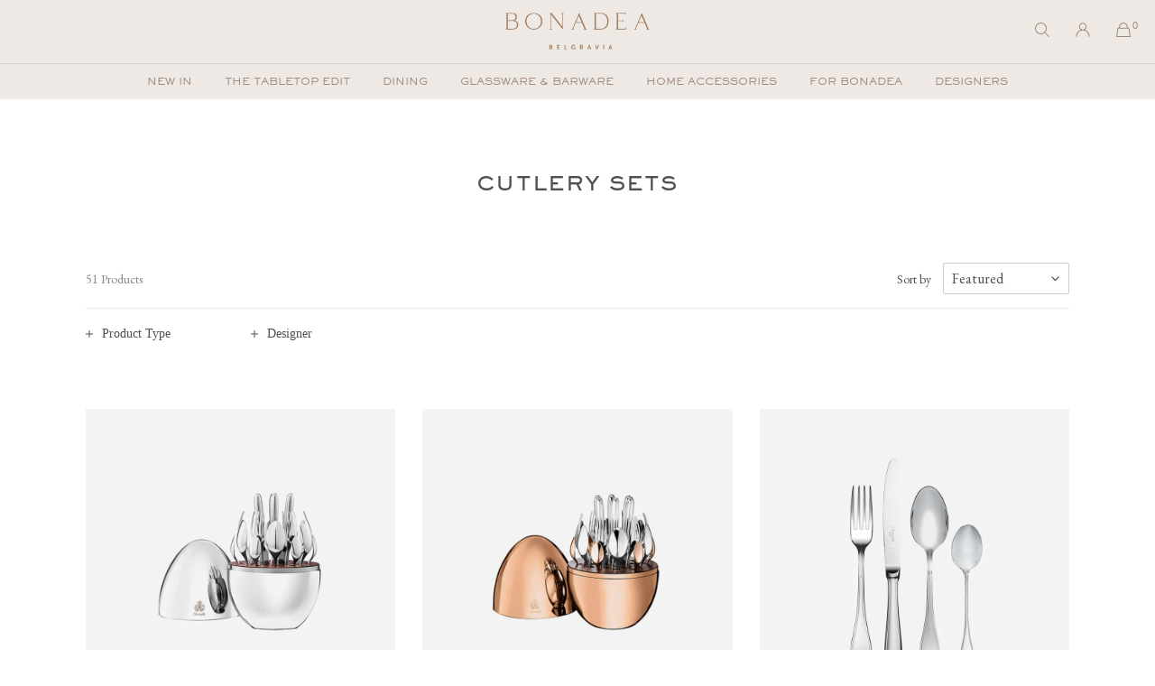

--- FILE ---
content_type: text/html; charset=utf-8
request_url: https://www.bonadea.com/collections/cutlery-sets
body_size: 29177
content:
<!doctype html>
<html class="no-js" lang="en">
<head>
  <meta charset="utf-8">
  <meta http-equiv="X-UA-Compatible" content="IE=edge,chrome=1">
  <meta name="viewport" content="width=device-width,initial-scale=1">
  <meta name="theme-color" content="#878077"><link rel="canonical" href="https://www.bonadea.com/collections/cutlery-sets"><link rel="shortcut icon" href="//www.bonadea.com/cdn/shop/files/bonadea-favicon_32x32.png?v=1622196882" type="image/png"><title>Cutlery Sets
&ndash; Bonadea</title><meta name="description" content="Shop our selection of luxury cutlery sets, from contemporary, elegant casings like Christofle&#39;s MOOD which contain flatware to grace any setting in a combination of finishes including silver, rose gold and gold to the classic lines of Malmaison and Aria."><!-- /snippets/social-meta-tags.liquid -->




<meta property="og:site_name" content="Bonadea">
<meta property="og:url" content="https://www.bonadea.com/collections/cutlery-sets">
<meta property="og:title" content="Cutlery Sets">
<meta property="og:type" content="product.group">
<meta property="og:description" content="Shop our selection of luxury cutlery sets, from contemporary, elegant casings like Christofle&#39;s MOOD which contain flatware to grace any setting in a combination of finishes including silver, rose gold and gold to the classic lines of Malmaison and Aria.">

<meta property="og:image" content="http://www.bonadea.com/cdn/shop/collections/christofle_1600_0011_BONADEA_MOOD_Gold_By_Christofle_1200x1200.jpg?v=1478091867">
<meta property="og:image:secure_url" content="https://www.bonadea.com/cdn/shop/collections/christofle_1600_0011_BONADEA_MOOD_Gold_By_Christofle_1200x1200.jpg?v=1478091867">


<meta name="twitter:card" content="summary_large_image">
<meta name="twitter:title" content="Cutlery Sets">
<meta name="twitter:description" content="Shop our selection of luxury cutlery sets, from contemporary, elegant casings like Christofle&#39;s MOOD which contain flatware to grace any setting in a combination of finishes including silver, rose gold and gold to the classic lines of Malmaison and Aria.">
  
<link href="//www.bonadea.com/cdn/shop/t/5/assets/custom-fonts.css?v=56715746905749762651622193250" rel="stylesheet">
<link rel="preconnect" href="https://fonts.gstatic.com">
<link href="https://fonts.googleapis.com/css2?family=EB+Garamond&display=swap" rel="stylesheet">
<link href="https://cloud.typenetwork.com/projects/4696/fontface.css" rel="stylesheet" type="text/css">
  <link href="//www.bonadea.com/cdn/shop/t/5/assets/theme.scss.css?v=175695166258592288931767306421" rel="stylesheet" type="text/css" media="all" />
<script src="https://ajax.googleapis.com/ajax/libs/jquery/3.6.1/jquery.min.js"></script>
  <script>
    var theme = {
      breakpoints: {
        medium: 750,
        large: 990,
        widescreen: 1400
      },
      strings: {
        addToCart: "Add to bag",
        soldOut: "Out of stock",
        unavailable: "Unavailable",
        regularPrice: "Regular price",
        salePrice: "Sale price",
        sale: "Sale",
        fromLowestPrice: "from [price]",
        vendor: "Brand",
        showMore: "Show More",
        showLess: "Show Less",
        searchFor: "Search for",
        addressError: "Error looking up that address",
        addressNoResults: "No results for that address",
        addressQueryLimit: "You have exceeded the Google API usage limit. Consider upgrading to a \u003ca href=\"https:\/\/developers.google.com\/maps\/premium\/usage-limits\"\u003ePremium Plan\u003c\/a\u003e.",
        authError: "There was a problem authenticating your Google Maps account.",
        newWindow: "Opens in a new window",
        external: "Opens external website",
        newWindowExternal: "Opens external website in a new window",
        removeLabel: "Remove [product]",
        update: "Update",
        quantity: "Quantity",
        discountedTotal: "Discounted total",
        regularTotal: "Regular total",
        priceColumn: "See Price column for discount details",
        quantityMinimumMessage: "Quantity must be 1 or more",
        cartError: "There was an error while updating your bag. Please try again.",
        removedItemMessage: "Removed \u003cspan class=\"cart__removed-product-details\"\u003e([quantity]) [link]\u003c\/span\u003e from your cart.",
        unitPrice: "Unit price",
        unitPriceSeparator: "per",
        oneCartCount: "1 item",
        otherCartCount: "[count] items",
        quantityLabel: "Quantity: [count]",
        products: "Products",
        loading: "Loading",
        number_of_results: "[result_number] of [results_count]",
        number_of_results_found: "[results_count] results found",
        one_result_found: "1 result found"
      },
      moneyFormat: "£{{amount}}",
      moneyFormatWithCurrency: "£{{amount}} GBP",
      settings: {
        predictiveSearchEnabled: true,
        predictiveSearchShowPrice: true,
        predictiveSearchShowVendor: true
      }
    }

    document.documentElement.className = document.documentElement.className.replace('no-js', 'js');
  </script><script src="//www.bonadea.com/cdn/shop/t/5/assets/lazysizes.js?v=94224023136283657951622193260" async="async"></script>
  <script src="//www.bonadea.com/cdn/shop/t/5/assets/vendor.js?v=73555340668197180491622193264" defer="defer"></script>
  <script src="//www.bonadea.com/cdn/shop/t/5/assets/theme.js?v=98135347482632758761622193263" defer="defer"></script>
  <link href="//www.bonadea.com/cdn/shop/t/5/assets/lightbox.css?v=173779903358185023151622193260" rel="stylesheet" />
  <script>window.performance && window.performance.mark && window.performance.mark('shopify.content_for_header.start');</script><meta name="google-site-verification" content="Wd0ertpKQwmxOoDyIjr3suvRBx_S4N2jjEKzZhd15bU">
<meta name="google-site-verification" content="aZG_JMoXU4jhHJxCISn6jZnB47cxKtmaNJyzr3-iWLg">
<meta id="shopify-digital-wallet" name="shopify-digital-wallet" content="/12667615/digital_wallets/dialog">
<meta name="shopify-checkout-api-token" content="a049d68dd85a245b8aca0545b93ad981">
<link rel="alternate" type="application/atom+xml" title="Feed" href="/collections/cutlery-sets.atom" />
<link rel="alternate" type="application/json+oembed" href="https://www.bonadea.com/collections/cutlery-sets.oembed">
<script async="async" src="/checkouts/internal/preloads.js?locale=en-GB"></script>
<link rel="preconnect" href="https://shop.app" crossorigin="anonymous">
<script async="async" src="https://shop.app/checkouts/internal/preloads.js?locale=en-GB&shop_id=12667615" crossorigin="anonymous"></script>
<script id="apple-pay-shop-capabilities" type="application/json">{"shopId":12667615,"countryCode":"GB","currencyCode":"GBP","merchantCapabilities":["supports3DS"],"merchantId":"gid:\/\/shopify\/Shop\/12667615","merchantName":"Bonadea","requiredBillingContactFields":["postalAddress","email","phone"],"requiredShippingContactFields":["postalAddress","email","phone"],"shippingType":"shipping","supportedNetworks":["visa","maestro","masterCard","amex","discover","elo"],"total":{"type":"pending","label":"Bonadea","amount":"1.00"},"shopifyPaymentsEnabled":true,"supportsSubscriptions":true}</script>
<script id="shopify-features" type="application/json">{"accessToken":"a049d68dd85a245b8aca0545b93ad981","betas":["rich-media-storefront-analytics"],"domain":"www.bonadea.com","predictiveSearch":true,"shopId":12667615,"locale":"en"}</script>
<script>var Shopify = Shopify || {};
Shopify.shop = "mybonadea.myshopify.com";
Shopify.locale = "en";
Shopify.currency = {"active":"GBP","rate":"1.0"};
Shopify.country = "GB";
Shopify.theme = {"name":"Bonadea Debut","id":120329633901,"schema_name":"Debut","schema_version":"17.1.0","theme_store_id":null,"role":"main"};
Shopify.theme.handle = "null";
Shopify.theme.style = {"id":null,"handle":null};
Shopify.cdnHost = "www.bonadea.com/cdn";
Shopify.routes = Shopify.routes || {};
Shopify.routes.root = "/";</script>
<script type="module">!function(o){(o.Shopify=o.Shopify||{}).modules=!0}(window);</script>
<script>!function(o){function n(){var o=[];function n(){o.push(Array.prototype.slice.apply(arguments))}return n.q=o,n}var t=o.Shopify=o.Shopify||{};t.loadFeatures=n(),t.autoloadFeatures=n()}(window);</script>
<script>
  window.ShopifyPay = window.ShopifyPay || {};
  window.ShopifyPay.apiHost = "shop.app\/pay";
  window.ShopifyPay.redirectState = null;
</script>
<script id="shop-js-analytics" type="application/json">{"pageType":"collection"}</script>
<script defer="defer" async type="module" src="//www.bonadea.com/cdn/shopifycloud/shop-js/modules/v2/client.init-shop-cart-sync_BApSsMSl.en.esm.js"></script>
<script defer="defer" async type="module" src="//www.bonadea.com/cdn/shopifycloud/shop-js/modules/v2/chunk.common_CBoos6YZ.esm.js"></script>
<script type="module">
  await import("//www.bonadea.com/cdn/shopifycloud/shop-js/modules/v2/client.init-shop-cart-sync_BApSsMSl.en.esm.js");
await import("//www.bonadea.com/cdn/shopifycloud/shop-js/modules/v2/chunk.common_CBoos6YZ.esm.js");

  window.Shopify.SignInWithShop?.initShopCartSync?.({"fedCMEnabled":true,"windoidEnabled":true});

</script>
<script>
  window.Shopify = window.Shopify || {};
  if (!window.Shopify.featureAssets) window.Shopify.featureAssets = {};
  window.Shopify.featureAssets['shop-js'] = {"shop-cart-sync":["modules/v2/client.shop-cart-sync_DJczDl9f.en.esm.js","modules/v2/chunk.common_CBoos6YZ.esm.js"],"init-fed-cm":["modules/v2/client.init-fed-cm_BzwGC0Wi.en.esm.js","modules/v2/chunk.common_CBoos6YZ.esm.js"],"init-windoid":["modules/v2/client.init-windoid_BS26ThXS.en.esm.js","modules/v2/chunk.common_CBoos6YZ.esm.js"],"shop-cash-offers":["modules/v2/client.shop-cash-offers_DthCPNIO.en.esm.js","modules/v2/chunk.common_CBoos6YZ.esm.js","modules/v2/chunk.modal_Bu1hFZFC.esm.js"],"shop-button":["modules/v2/client.shop-button_D_JX508o.en.esm.js","modules/v2/chunk.common_CBoos6YZ.esm.js"],"init-shop-email-lookup-coordinator":["modules/v2/client.init-shop-email-lookup-coordinator_DFwWcvrS.en.esm.js","modules/v2/chunk.common_CBoos6YZ.esm.js"],"shop-toast-manager":["modules/v2/client.shop-toast-manager_tEhgP2F9.en.esm.js","modules/v2/chunk.common_CBoos6YZ.esm.js"],"shop-login-button":["modules/v2/client.shop-login-button_DwLgFT0K.en.esm.js","modules/v2/chunk.common_CBoos6YZ.esm.js","modules/v2/chunk.modal_Bu1hFZFC.esm.js"],"avatar":["modules/v2/client.avatar_BTnouDA3.en.esm.js"],"init-shop-cart-sync":["modules/v2/client.init-shop-cart-sync_BApSsMSl.en.esm.js","modules/v2/chunk.common_CBoos6YZ.esm.js"],"pay-button":["modules/v2/client.pay-button_BuNmcIr_.en.esm.js","modules/v2/chunk.common_CBoos6YZ.esm.js"],"init-shop-for-new-customer-accounts":["modules/v2/client.init-shop-for-new-customer-accounts_DrjXSI53.en.esm.js","modules/v2/client.shop-login-button_DwLgFT0K.en.esm.js","modules/v2/chunk.common_CBoos6YZ.esm.js","modules/v2/chunk.modal_Bu1hFZFC.esm.js"],"init-customer-accounts-sign-up":["modules/v2/client.init-customer-accounts-sign-up_TlVCiykN.en.esm.js","modules/v2/client.shop-login-button_DwLgFT0K.en.esm.js","modules/v2/chunk.common_CBoos6YZ.esm.js","modules/v2/chunk.modal_Bu1hFZFC.esm.js"],"shop-follow-button":["modules/v2/client.shop-follow-button_C5D3XtBb.en.esm.js","modules/v2/chunk.common_CBoos6YZ.esm.js","modules/v2/chunk.modal_Bu1hFZFC.esm.js"],"checkout-modal":["modules/v2/client.checkout-modal_8TC_1FUY.en.esm.js","modules/v2/chunk.common_CBoos6YZ.esm.js","modules/v2/chunk.modal_Bu1hFZFC.esm.js"],"init-customer-accounts":["modules/v2/client.init-customer-accounts_C0Oh2ljF.en.esm.js","modules/v2/client.shop-login-button_DwLgFT0K.en.esm.js","modules/v2/chunk.common_CBoos6YZ.esm.js","modules/v2/chunk.modal_Bu1hFZFC.esm.js"],"lead-capture":["modules/v2/client.lead-capture_Cq0gfm7I.en.esm.js","modules/v2/chunk.common_CBoos6YZ.esm.js","modules/v2/chunk.modal_Bu1hFZFC.esm.js"],"shop-login":["modules/v2/client.shop-login_BmtnoEUo.en.esm.js","modules/v2/chunk.common_CBoos6YZ.esm.js","modules/v2/chunk.modal_Bu1hFZFC.esm.js"],"payment-terms":["modules/v2/client.payment-terms_BHOWV7U_.en.esm.js","modules/v2/chunk.common_CBoos6YZ.esm.js","modules/v2/chunk.modal_Bu1hFZFC.esm.js"]};
</script>
<script id="__st">var __st={"a":12667615,"offset":0,"reqid":"90c3f31b-5f20-46dc-844b-64a13abb7ee7-1768884440","pageurl":"www.bonadea.com\/collections\/cutlery-sets","u":"73771809b3e4","p":"collection","rtyp":"collection","rid":380999687};</script>
<script>window.ShopifyPaypalV4VisibilityTracking = true;</script>
<script id="captcha-bootstrap">!function(){'use strict';const t='contact',e='account',n='new_comment',o=[[t,t],['blogs',n],['comments',n],[t,'customer']],c=[[e,'customer_login'],[e,'guest_login'],[e,'recover_customer_password'],[e,'create_customer']],r=t=>t.map((([t,e])=>`form[action*='/${t}']:not([data-nocaptcha='true']) input[name='form_type'][value='${e}']`)).join(','),a=t=>()=>t?[...document.querySelectorAll(t)].map((t=>t.form)):[];function s(){const t=[...o],e=r(t);return a(e)}const i='password',u='form_key',d=['recaptcha-v3-token','g-recaptcha-response','h-captcha-response',i],f=()=>{try{return window.sessionStorage}catch{return}},m='__shopify_v',_=t=>t.elements[u];function p(t,e,n=!1){try{const o=window.sessionStorage,c=JSON.parse(o.getItem(e)),{data:r}=function(t){const{data:e,action:n}=t;return t[m]||n?{data:e,action:n}:{data:t,action:n}}(c);for(const[e,n]of Object.entries(r))t.elements[e]&&(t.elements[e].value=n);n&&o.removeItem(e)}catch(o){console.error('form repopulation failed',{error:o})}}const l='form_type',E='cptcha';function T(t){t.dataset[E]=!0}const w=window,h=w.document,L='Shopify',v='ce_forms',y='captcha';let A=!1;((t,e)=>{const n=(g='f06e6c50-85a8-45c8-87d0-21a2b65856fe',I='https://cdn.shopify.com/shopifycloud/storefront-forms-hcaptcha/ce_storefront_forms_captcha_hcaptcha.v1.5.2.iife.js',D={infoText:'Protected by hCaptcha',privacyText:'Privacy',termsText:'Terms'},(t,e,n)=>{const o=w[L][v],c=o.bindForm;if(c)return c(t,g,e,D).then(n);var r;o.q.push([[t,g,e,D],n]),r=I,A||(h.body.append(Object.assign(h.createElement('script'),{id:'captcha-provider',async:!0,src:r})),A=!0)});var g,I,D;w[L]=w[L]||{},w[L][v]=w[L][v]||{},w[L][v].q=[],w[L][y]=w[L][y]||{},w[L][y].protect=function(t,e){n(t,void 0,e),T(t)},Object.freeze(w[L][y]),function(t,e,n,w,h,L){const[v,y,A,g]=function(t,e,n){const i=e?o:[],u=t?c:[],d=[...i,...u],f=r(d),m=r(i),_=r(d.filter((([t,e])=>n.includes(e))));return[a(f),a(m),a(_),s()]}(w,h,L),I=t=>{const e=t.target;return e instanceof HTMLFormElement?e:e&&e.form},D=t=>v().includes(t);t.addEventListener('submit',(t=>{const e=I(t);if(!e)return;const n=D(e)&&!e.dataset.hcaptchaBound&&!e.dataset.recaptchaBound,o=_(e),c=g().includes(e)&&(!o||!o.value);(n||c)&&t.preventDefault(),c&&!n&&(function(t){try{if(!f())return;!function(t){const e=f();if(!e)return;const n=_(t);if(!n)return;const o=n.value;o&&e.removeItem(o)}(t);const e=Array.from(Array(32),(()=>Math.random().toString(36)[2])).join('');!function(t,e){_(t)||t.append(Object.assign(document.createElement('input'),{type:'hidden',name:u})),t.elements[u].value=e}(t,e),function(t,e){const n=f();if(!n)return;const o=[...t.querySelectorAll(`input[type='${i}']`)].map((({name:t})=>t)),c=[...d,...o],r={};for(const[a,s]of new FormData(t).entries())c.includes(a)||(r[a]=s);n.setItem(e,JSON.stringify({[m]:1,action:t.action,data:r}))}(t,e)}catch(e){console.error('failed to persist form',e)}}(e),e.submit())}));const S=(t,e)=>{t&&!t.dataset[E]&&(n(t,e.some((e=>e===t))),T(t))};for(const o of['focusin','change'])t.addEventListener(o,(t=>{const e=I(t);D(e)&&S(e,y())}));const B=e.get('form_key'),M=e.get(l),P=B&&M;t.addEventListener('DOMContentLoaded',(()=>{const t=y();if(P)for(const e of t)e.elements[l].value===M&&p(e,B);[...new Set([...A(),...v().filter((t=>'true'===t.dataset.shopifyCaptcha))])].forEach((e=>S(e,t)))}))}(h,new URLSearchParams(w.location.search),n,t,e,['guest_login'])})(!0,!0)}();</script>
<script integrity="sha256-4kQ18oKyAcykRKYeNunJcIwy7WH5gtpwJnB7kiuLZ1E=" data-source-attribution="shopify.loadfeatures" defer="defer" src="//www.bonadea.com/cdn/shopifycloud/storefront/assets/storefront/load_feature-a0a9edcb.js" crossorigin="anonymous"></script>
<script crossorigin="anonymous" defer="defer" src="//www.bonadea.com/cdn/shopifycloud/storefront/assets/shopify_pay/storefront-65b4c6d7.js?v=20250812"></script>
<script data-source-attribution="shopify.dynamic_checkout.dynamic.init">var Shopify=Shopify||{};Shopify.PaymentButton=Shopify.PaymentButton||{isStorefrontPortableWallets:!0,init:function(){window.Shopify.PaymentButton.init=function(){};var t=document.createElement("script");t.src="https://www.bonadea.com/cdn/shopifycloud/portable-wallets/latest/portable-wallets.en.js",t.type="module",document.head.appendChild(t)}};
</script>
<script data-source-attribution="shopify.dynamic_checkout.buyer_consent">
  function portableWalletsHideBuyerConsent(e){var t=document.getElementById("shopify-buyer-consent"),n=document.getElementById("shopify-subscription-policy-button");t&&n&&(t.classList.add("hidden"),t.setAttribute("aria-hidden","true"),n.removeEventListener("click",e))}function portableWalletsShowBuyerConsent(e){var t=document.getElementById("shopify-buyer-consent"),n=document.getElementById("shopify-subscription-policy-button");t&&n&&(t.classList.remove("hidden"),t.removeAttribute("aria-hidden"),n.addEventListener("click",e))}window.Shopify?.PaymentButton&&(window.Shopify.PaymentButton.hideBuyerConsent=portableWalletsHideBuyerConsent,window.Shopify.PaymentButton.showBuyerConsent=portableWalletsShowBuyerConsent);
</script>
<script data-source-attribution="shopify.dynamic_checkout.cart.bootstrap">document.addEventListener("DOMContentLoaded",(function(){function t(){return document.querySelector("shopify-accelerated-checkout-cart, shopify-accelerated-checkout")}if(t())Shopify.PaymentButton.init();else{new MutationObserver((function(e,n){t()&&(Shopify.PaymentButton.init(),n.disconnect())})).observe(document.body,{childList:!0,subtree:!0})}}));
</script>
<link id="shopify-accelerated-checkout-styles" rel="stylesheet" media="screen" href="https://www.bonadea.com/cdn/shopifycloud/portable-wallets/latest/accelerated-checkout-backwards-compat.css" crossorigin="anonymous">
<style id="shopify-accelerated-checkout-cart">
        #shopify-buyer-consent {
  margin-top: 1em;
  display: inline-block;
  width: 100%;
}

#shopify-buyer-consent.hidden {
  display: none;
}

#shopify-subscription-policy-button {
  background: none;
  border: none;
  padding: 0;
  text-decoration: underline;
  font-size: inherit;
  cursor: pointer;
}

#shopify-subscription-policy-button::before {
  box-shadow: none;
}

      </style>

<script>window.performance && window.performance.mark && window.performance.mark('shopify.content_for_header.end');</script>
<link href="https://monorail-edge.shopifysvc.com" rel="dns-prefetch">
<script>(function(){if ("sendBeacon" in navigator && "performance" in window) {try {var session_token_from_headers = performance.getEntriesByType('navigation')[0].serverTiming.find(x => x.name == '_s').description;} catch {var session_token_from_headers = undefined;}var session_cookie_matches = document.cookie.match(/_shopify_s=([^;]*)/);var session_token_from_cookie = session_cookie_matches && session_cookie_matches.length === 2 ? session_cookie_matches[1] : "";var session_token = session_token_from_headers || session_token_from_cookie || "";function handle_abandonment_event(e) {var entries = performance.getEntries().filter(function(entry) {return /monorail-edge.shopifysvc.com/.test(entry.name);});if (!window.abandonment_tracked && entries.length === 0) {window.abandonment_tracked = true;var currentMs = Date.now();var navigation_start = performance.timing.navigationStart;var payload = {shop_id: 12667615,url: window.location.href,navigation_start,duration: currentMs - navigation_start,session_token,page_type: "collection"};window.navigator.sendBeacon("https://monorail-edge.shopifysvc.com/v1/produce", JSON.stringify({schema_id: "online_store_buyer_site_abandonment/1.1",payload: payload,metadata: {event_created_at_ms: currentMs,event_sent_at_ms: currentMs}}));}}window.addEventListener('pagehide', handle_abandonment_event);}}());</script>
<script id="web-pixels-manager-setup">(function e(e,d,r,n,o){if(void 0===o&&(o={}),!Boolean(null===(a=null===(i=window.Shopify)||void 0===i?void 0:i.analytics)||void 0===a?void 0:a.replayQueue)){var i,a;window.Shopify=window.Shopify||{};var t=window.Shopify;t.analytics=t.analytics||{};var s=t.analytics;s.replayQueue=[],s.publish=function(e,d,r){return s.replayQueue.push([e,d,r]),!0};try{self.performance.mark("wpm:start")}catch(e){}var l=function(){var e={modern:/Edge?\/(1{2}[4-9]|1[2-9]\d|[2-9]\d{2}|\d{4,})\.\d+(\.\d+|)|Firefox\/(1{2}[4-9]|1[2-9]\d|[2-9]\d{2}|\d{4,})\.\d+(\.\d+|)|Chrom(ium|e)\/(9{2}|\d{3,})\.\d+(\.\d+|)|(Maci|X1{2}).+ Version\/(15\.\d+|(1[6-9]|[2-9]\d|\d{3,})\.\d+)([,.]\d+|)( \(\w+\)|)( Mobile\/\w+|) Safari\/|Chrome.+OPR\/(9{2}|\d{3,})\.\d+\.\d+|(CPU[ +]OS|iPhone[ +]OS|CPU[ +]iPhone|CPU IPhone OS|CPU iPad OS)[ +]+(15[._]\d+|(1[6-9]|[2-9]\d|\d{3,})[._]\d+)([._]\d+|)|Android:?[ /-](13[3-9]|1[4-9]\d|[2-9]\d{2}|\d{4,})(\.\d+|)(\.\d+|)|Android.+Firefox\/(13[5-9]|1[4-9]\d|[2-9]\d{2}|\d{4,})\.\d+(\.\d+|)|Android.+Chrom(ium|e)\/(13[3-9]|1[4-9]\d|[2-9]\d{2}|\d{4,})\.\d+(\.\d+|)|SamsungBrowser\/([2-9]\d|\d{3,})\.\d+/,legacy:/Edge?\/(1[6-9]|[2-9]\d|\d{3,})\.\d+(\.\d+|)|Firefox\/(5[4-9]|[6-9]\d|\d{3,})\.\d+(\.\d+|)|Chrom(ium|e)\/(5[1-9]|[6-9]\d|\d{3,})\.\d+(\.\d+|)([\d.]+$|.*Safari\/(?![\d.]+ Edge\/[\d.]+$))|(Maci|X1{2}).+ Version\/(10\.\d+|(1[1-9]|[2-9]\d|\d{3,})\.\d+)([,.]\d+|)( \(\w+\)|)( Mobile\/\w+|) Safari\/|Chrome.+OPR\/(3[89]|[4-9]\d|\d{3,})\.\d+\.\d+|(CPU[ +]OS|iPhone[ +]OS|CPU[ +]iPhone|CPU IPhone OS|CPU iPad OS)[ +]+(10[._]\d+|(1[1-9]|[2-9]\d|\d{3,})[._]\d+)([._]\d+|)|Android:?[ /-](13[3-9]|1[4-9]\d|[2-9]\d{2}|\d{4,})(\.\d+|)(\.\d+|)|Mobile Safari.+OPR\/([89]\d|\d{3,})\.\d+\.\d+|Android.+Firefox\/(13[5-9]|1[4-9]\d|[2-9]\d{2}|\d{4,})\.\d+(\.\d+|)|Android.+Chrom(ium|e)\/(13[3-9]|1[4-9]\d|[2-9]\d{2}|\d{4,})\.\d+(\.\d+|)|Android.+(UC? ?Browser|UCWEB|U3)[ /]?(15\.([5-9]|\d{2,})|(1[6-9]|[2-9]\d|\d{3,})\.\d+)\.\d+|SamsungBrowser\/(5\.\d+|([6-9]|\d{2,})\.\d+)|Android.+MQ{2}Browser\/(14(\.(9|\d{2,})|)|(1[5-9]|[2-9]\d|\d{3,})(\.\d+|))(\.\d+|)|K[Aa][Ii]OS\/(3\.\d+|([4-9]|\d{2,})\.\d+)(\.\d+|)/},d=e.modern,r=e.legacy,n=navigator.userAgent;return n.match(d)?"modern":n.match(r)?"legacy":"unknown"}(),u="modern"===l?"modern":"legacy",c=(null!=n?n:{modern:"",legacy:""})[u],f=function(e){return[e.baseUrl,"/wpm","/b",e.hashVersion,"modern"===e.buildTarget?"m":"l",".js"].join("")}({baseUrl:d,hashVersion:r,buildTarget:u}),m=function(e){var d=e.version,r=e.bundleTarget,n=e.surface,o=e.pageUrl,i=e.monorailEndpoint;return{emit:function(e){var a=e.status,t=e.errorMsg,s=(new Date).getTime(),l=JSON.stringify({metadata:{event_sent_at_ms:s},events:[{schema_id:"web_pixels_manager_load/3.1",payload:{version:d,bundle_target:r,page_url:o,status:a,surface:n,error_msg:t},metadata:{event_created_at_ms:s}}]});if(!i)return console&&console.warn&&console.warn("[Web Pixels Manager] No Monorail endpoint provided, skipping logging."),!1;try{return self.navigator.sendBeacon.bind(self.navigator)(i,l)}catch(e){}var u=new XMLHttpRequest;try{return u.open("POST",i,!0),u.setRequestHeader("Content-Type","text/plain"),u.send(l),!0}catch(e){return console&&console.warn&&console.warn("[Web Pixels Manager] Got an unhandled error while logging to Monorail."),!1}}}}({version:r,bundleTarget:l,surface:e.surface,pageUrl:self.location.href,monorailEndpoint:e.monorailEndpoint});try{o.browserTarget=l,function(e){var d=e.src,r=e.async,n=void 0===r||r,o=e.onload,i=e.onerror,a=e.sri,t=e.scriptDataAttributes,s=void 0===t?{}:t,l=document.createElement("script"),u=document.querySelector("head"),c=document.querySelector("body");if(l.async=n,l.src=d,a&&(l.integrity=a,l.crossOrigin="anonymous"),s)for(var f in s)if(Object.prototype.hasOwnProperty.call(s,f))try{l.dataset[f]=s[f]}catch(e){}if(o&&l.addEventListener("load",o),i&&l.addEventListener("error",i),u)u.appendChild(l);else{if(!c)throw new Error("Did not find a head or body element to append the script");c.appendChild(l)}}({src:f,async:!0,onload:function(){if(!function(){var e,d;return Boolean(null===(d=null===(e=window.Shopify)||void 0===e?void 0:e.analytics)||void 0===d?void 0:d.initialized)}()){var d=window.webPixelsManager.init(e)||void 0;if(d){var r=window.Shopify.analytics;r.replayQueue.forEach((function(e){var r=e[0],n=e[1],o=e[2];d.publishCustomEvent(r,n,o)})),r.replayQueue=[],r.publish=d.publishCustomEvent,r.visitor=d.visitor,r.initialized=!0}}},onerror:function(){return m.emit({status:"failed",errorMsg:"".concat(f," has failed to load")})},sri:function(e){var d=/^sha384-[A-Za-z0-9+/=]+$/;return"string"==typeof e&&d.test(e)}(c)?c:"",scriptDataAttributes:o}),m.emit({status:"loading"})}catch(e){m.emit({status:"failed",errorMsg:(null==e?void 0:e.message)||"Unknown error"})}}})({shopId: 12667615,storefrontBaseUrl: "https://www.bonadea.com",extensionsBaseUrl: "https://extensions.shopifycdn.com/cdn/shopifycloud/web-pixels-manager",monorailEndpoint: "https://monorail-edge.shopifysvc.com/unstable/produce_batch",surface: "storefront-renderer",enabledBetaFlags: ["2dca8a86"],webPixelsConfigList: [{"id":"955122050","configuration":"{\"config\":\"{\\\"pixel_id\\\":\\\"AW-787291244\\\",\\\"target_country\\\":\\\"GB\\\",\\\"gtag_events\\\":[{\\\"type\\\":\\\"purchase\\\",\\\"action_label\\\":\\\"AW-787291244\\\/CyQuCLu624kBEOy4tPcC\\\"}],\\\"enable_monitoring_mode\\\":false}\"}","eventPayloadVersion":"v1","runtimeContext":"OPEN","scriptVersion":"b2a88bafab3e21179ed38636efcd8a93","type":"APP","apiClientId":1780363,"privacyPurposes":[],"dataSharingAdjustments":{"protectedCustomerApprovalScopes":["read_customer_address","read_customer_email","read_customer_name","read_customer_personal_data","read_customer_phone"]}},{"id":"97747053","configuration":"{\"pixel_id\":\"454151008615637\",\"pixel_type\":\"facebook_pixel\",\"metaapp_system_user_token\":\"-\"}","eventPayloadVersion":"v1","runtimeContext":"OPEN","scriptVersion":"ca16bc87fe92b6042fbaa3acc2fbdaa6","type":"APP","apiClientId":2329312,"privacyPurposes":["ANALYTICS","MARKETING","SALE_OF_DATA"],"dataSharingAdjustments":{"protectedCustomerApprovalScopes":["read_customer_address","read_customer_email","read_customer_name","read_customer_personal_data","read_customer_phone"]}},{"id":"205029762","eventPayloadVersion":"v1","runtimeContext":"LAX","scriptVersion":"1","type":"CUSTOM","privacyPurposes":["ANALYTICS"],"name":"Google Analytics tag (migrated)"},{"id":"shopify-app-pixel","configuration":"{}","eventPayloadVersion":"v1","runtimeContext":"STRICT","scriptVersion":"0450","apiClientId":"shopify-pixel","type":"APP","privacyPurposes":["ANALYTICS","MARKETING"]},{"id":"shopify-custom-pixel","eventPayloadVersion":"v1","runtimeContext":"LAX","scriptVersion":"0450","apiClientId":"shopify-pixel","type":"CUSTOM","privacyPurposes":["ANALYTICS","MARKETING"]}],isMerchantRequest: false,initData: {"shop":{"name":"Bonadea","paymentSettings":{"currencyCode":"GBP"},"myshopifyDomain":"mybonadea.myshopify.com","countryCode":"GB","storefrontUrl":"https:\/\/www.bonadea.com"},"customer":null,"cart":null,"checkout":null,"productVariants":[],"purchasingCompany":null},},"https://www.bonadea.com/cdn","fcfee988w5aeb613cpc8e4bc33m6693e112",{"modern":"","legacy":""},{"shopId":"12667615","storefrontBaseUrl":"https:\/\/www.bonadea.com","extensionBaseUrl":"https:\/\/extensions.shopifycdn.com\/cdn\/shopifycloud\/web-pixels-manager","surface":"storefront-renderer","enabledBetaFlags":"[\"2dca8a86\"]","isMerchantRequest":"false","hashVersion":"fcfee988w5aeb613cpc8e4bc33m6693e112","publish":"custom","events":"[[\"page_viewed\",{}],[\"collection_viewed\",{\"collection\":{\"id\":\"380999687\",\"title\":\"Cutlery Sets\",\"productVariants\":[{\"price\":{\"amount\":1950.0,\"currencyCode\":\"GBP\"},\"product\":{\"title\":\"MOOD 24-Piece Silver Plated Cutlery Set\",\"vendor\":\"Christofle\",\"id\":\"8910113031\",\"untranslatedTitle\":\"MOOD 24-Piece Silver Plated Cutlery Set\",\"url\":\"\/products\/christofle-mood-24-piece-silver-plated-cutlery-set\",\"type\":\"﻿Cutlery Sets\"},\"id\":\"29542106887\",\"image\":{\"src\":\"\/\/www.bonadea.com\/cdn\/shop\/products\/Christofle_-MOOD_by_Christofle_Cutlery_Set_-Silver_Plated-_BONADEA_4473a0b4-27b5-4442-915a-5c249a5f7657.jpg?v=1520781190\"},\"sku\":\"B00065299\",\"title\":\"Default Title\",\"untranslatedTitle\":\"Default Title\"},{\"price\":{\"amount\":2500.0,\"currencyCode\":\"GBP\"},\"product\":{\"title\":\"MOOD 24-Piece Rose Gold Cutlery Set\",\"vendor\":\"Christofle\",\"id\":\"9092245066\",\"untranslatedTitle\":\"MOOD 24-Piece Rose Gold Cutlery Set\",\"url\":\"\/products\/christofle-mood-24-piece-rose-gold-cutlery-set\",\"type\":\"﻿Cutlery Sets\"},\"id\":\"30715341642\",\"image\":{\"src\":\"\/\/www.bonadea.com\/cdn\/shop\/products\/Christofle_-_MOOD_by_Christofle_Rose_Gold_Flatware_-BONADEA.jpg?v=1540833425\"},\"sku\":\"B00065399\",\"title\":\"Default Title\",\"untranslatedTitle\":\"Default Title\"},{\"price\":{\"amount\":360.0,\"currencyCode\":\"GBP\"},\"product\":{\"title\":\"Albi 4-Piece Silver-Plated Cutlery Set\",\"vendor\":\"Christofle\",\"id\":\"9110515338\",\"untranslatedTitle\":\"Albi 4-Piece Silver-Plated Cutlery Set\",\"url\":\"\/products\/christofle-albi-silver-plated-dinner-fork\",\"type\":\"﻿Cutlery Sets\"},\"id\":\"30853133386\",\"image\":{\"src\":\"\/\/www.bonadea.com\/cdn\/shop\/products\/Christofle_-_Albi_Silver_Plated_Cutlery_Set_-_BONADEA.jpg?v=1507050617\"},\"sku\":\"\",\"title\":\"Default Title\",\"untranslatedTitle\":\"Default Title\"},{\"price\":{\"amount\":360.0,\"currencyCode\":\"GBP\"},\"product\":{\"title\":\"Julia Green Marble 4-Piece Cutlery Set\",\"vendor\":\"Alain Saint-Joanis\",\"id\":\"10605995466\",\"untranslatedTitle\":\"Julia Green Marble 4-Piece Cutlery Set\",\"url\":\"\/products\/julia-4-piece-cutlery-set\",\"type\":\"Cutlery Sets\"},\"id\":\"41547642570\",\"image\":{\"src\":\"\/\/www.bonadea.com\/cdn\/shop\/products\/Alain_Saint_Joanis_-Julia_Flatware_Set_-BONADEA.jpg?v=1494882882\"},\"sku\":\"701004PCE\",\"title\":\"Default Title\",\"untranslatedTitle\":\"Default Title\"},{\"price\":{\"amount\":340.0,\"currencyCode\":\"GBP\"},\"product\":{\"title\":\"Bamboo 4-Piece Cutlery Set\",\"vendor\":\"Alain Saint-Joanis\",\"id\":\"10593984202\",\"untranslatedTitle\":\"Bamboo 4-Piece Cutlery Set\",\"url\":\"\/products\/bamboo-4-piece-place-setting\",\"type\":\"Cutlery Sets\"},\"id\":\"41510711050\",\"image\":{\"src\":\"\/\/www.bonadea.com\/cdn\/shop\/products\/Alain_Saint_Joanis_-Bamboo_Cutlery_Set_-BONADEA.JPEG?v=1590654827\"},\"sku\":\"791004PCE\",\"title\":\"Default Title\",\"untranslatedTitle\":\"Default Title\"},{\"price\":{\"amount\":680.0,\"currencyCode\":\"GBP\"},\"product\":{\"title\":\"Louxor 4-Piece Silver Plated Cutlery Set\",\"vendor\":\"Alain Saint-Joanis\",\"id\":\"10675648010\",\"untranslatedTitle\":\"Louxor 4-Piece Silver Plated Cutlery Set\",\"url\":\"\/products\/luxor-4-piece-cutlery-set\",\"type\":\"Cutlery Sets\"},\"id\":\"41788552458\",\"image\":{\"src\":\"\/\/www.bonadea.com\/cdn\/shop\/products\/Alain_Saint_Joanis_-Luxor_Cutlery_Set_-BONADEA.jpeg?v=1515679980\"},\"sku\":\"251004PCE\",\"title\":\"Default Title\",\"untranslatedTitle\":\"Default Title\"},{\"price\":{\"amount\":4000.0,\"currencyCode\":\"GBP\"},\"product\":{\"title\":\"Malmaison 36-Piece Silver-Plated Cutlery Set\",\"vendor\":\"Christofle\",\"id\":\"9111048394\",\"untranslatedTitle\":\"Malmaison 36-Piece Silver-Plated Cutlery Set\",\"url\":\"\/products\/christofle-malmaison-36-piece-silver-plated-cutlery-set\",\"type\":\"Cutlery Sets\"},\"id\":\"30857282250\",\"image\":{\"src\":\"\/\/www.bonadea.com\/cdn\/shop\/products\/Chirstofle_Malmaison_Cutlery_Ensemble_-BONADEA.jpg?v=1494179691\"},\"sku\":\"B00018836\",\"title\":\"Default Title\",\"untranslatedTitle\":\"Default Title\"},{\"price\":{\"amount\":3990.0,\"currencyCode\":\"GBP\"},\"product\":{\"title\":\"Aria 36-Piece Silver-Plated Cutlery Set\",\"vendor\":\"Christofle\",\"id\":\"9111015946\",\"untranslatedTitle\":\"Aria 36-Piece Silver-Plated Cutlery Set\",\"url\":\"\/products\/christofle-aria-36-piece-silver-plated-cutlery-set\",\"type\":\"Cutlery Sets\"},\"id\":\"30857016842\",\"image\":{\"src\":\"\/\/www.bonadea.com\/cdn\/shop\/products\/Christofle_Aria_Cutlery_Ensemble_-BONADEA.jpg?v=1539708528\"},\"sku\":\"B00022836\",\"title\":\"Default Title\",\"untranslatedTitle\":\"Default Title\"},{\"price\":{\"amount\":560.0,\"currencyCode\":\"GBP\"},\"product\":{\"title\":\"Cordage 4-Piece Cutlery Set\",\"vendor\":\"Alain Saint-Joanis\",\"id\":\"10676007242\",\"untranslatedTitle\":\"Cordage 4-Piece Cutlery Set\",\"url\":\"\/products\/cordage-4-piece-cutlery-set\",\"type\":\"Cutlery Sets\"},\"id\":\"41789586826\",\"image\":{\"src\":\"\/\/www.bonadea.com\/cdn\/shop\/products\/Alain_Saint_Joanis_-Cordage_Flatware_Set_-BONADEA.jpg?v=1495490998\"},\"sku\":\"263214PCE\",\"title\":\"Default Title\",\"untranslatedTitle\":\"Default Title\"},{\"price\":{\"amount\":300.0,\"currencyCode\":\"GBP\"},\"product\":{\"title\":\"Colchique 4-Piece Cutlery Set\",\"vendor\":\"Alain Saint-Joanis\",\"id\":\"10697348618\",\"untranslatedTitle\":\"Colchique 4-Piece Cutlery Set\",\"url\":\"\/products\/colchique-4-piece-cutlery-set\",\"type\":\"Cutlery Sets\"},\"id\":\"41832421450\",\"image\":{\"src\":\"\/\/www.bonadea.com\/cdn\/shop\/products\/Alain_Saint_Joanis_-Colchigue_Cutlery_Set_-BONADEA.jpg?v=1495569320\"},\"sku\":\"815884PCE\",\"title\":\"Default Title\",\"untranslatedTitle\":\"Default Title\"},{\"price\":{\"amount\":440.0,\"currencyCode\":\"GBP\"},\"product\":{\"title\":\"Étoile Brillante 4-Piece Cutlery Set\",\"vendor\":\"Alain Saint-Joanis\",\"id\":\"10698192970\",\"untranslatedTitle\":\"Étoile Brillante 4-Piece Cutlery Set\",\"url\":\"\/products\/etoile-brillante-4-piece-cutlery-set\",\"type\":\"Cutlery Sets\"},\"id\":\"41833632970\",\"image\":{\"src\":\"\/\/www.bonadea.com\/cdn\/shop\/products\/Alain_Saint_Joanis_-Etoile_Brillant_Cutlery_Set_-BONADEA.jpg?v=1495571239\"},\"sku\":\"199964PCE\",\"title\":\"Default Title\",\"untranslatedTitle\":\"Default Title\"},{\"price\":{\"amount\":650.0,\"currencyCode\":\"GBP\"},\"product\":{\"title\":\"Lin 4-Piece Silver-Plated Cutlery Set\",\"vendor\":\"Alain Saint-Joanis\",\"id\":\"10702325450\",\"untranslatedTitle\":\"Lin 4-Piece Silver-Plated Cutlery Set\",\"url\":\"\/products\/lin-4-piece-silver-plated-cutlery-set\",\"type\":\"Cutlery Sets\"},\"id\":\"41841422026\",\"image\":{\"src\":\"\/\/www.bonadea.com\/cdn\/shop\/products\/Alain_Saint_Joanis_-Lin_Flatware_Set_-BONADEA.jpeg?v=1495582279\"},\"sku\":\"210194PCE\",\"title\":\"Default Title\",\"untranslatedTitle\":\"Default Title\"},{\"price\":{\"amount\":260.0,\"currencyCode\":\"GBP\"},\"product\":{\"title\":\"Orégon Rosewood 4-Piece Cutlery Set\",\"vendor\":\"Alain Saint-Joanis\",\"id\":\"12102557642\",\"untranslatedTitle\":\"Orégon Rosewood 4-Piece Cutlery Set\",\"url\":\"\/products\/oregon-rosewood-4-piece-cutlery-set\",\"type\":\"Cutlery Sets\"},\"id\":\"49396534538\",\"image\":{\"src\":\"\/\/www.bonadea.com\/cdn\/shop\/products\/Alain_Saint_Joanis_-_Oregon_Rosewood_Cutlery_Set_-_BONADEA.jpg?v=1505405127\"},\"sku\":\"760974PCE\",\"title\":\"Default Title\",\"untranslatedTitle\":\"Default Title\"},{\"price\":{\"amount\":640.0,\"currencyCode\":\"GBP\"},\"product\":{\"title\":\"Cable 4-Piece Silver Plated Cutlery Set\",\"vendor\":\"Alain Saint-Joanis\",\"id\":\"10703142602\",\"untranslatedTitle\":\"Cable 4-Piece Silver Plated Cutlery Set\",\"url\":\"\/products\/cable-4-piece-silver-plated-cutlery-set\",\"type\":\"Cutlery Sets\"},\"id\":\"41842584266\",\"image\":{\"src\":\"\/\/www.bonadea.com\/cdn\/shop\/products\/Alain_Saint_Joanis_-Cable_Cutlery_Set_-BONADEA.jpg?v=1495583169\"},\"sku\":\"210044PCE\",\"title\":\"Default Title\",\"untranslatedTitle\":\"Default Title\"},{\"price\":{\"amount\":280.0,\"currencyCode\":\"GBP\"},\"product\":{\"title\":\"Antique Ivoire 4-Piece Cutlery Set\",\"vendor\":\"Alain Saint-Joanis\",\"id\":\"255737561118\",\"untranslatedTitle\":\"Antique Ivoire 4-Piece Cutlery Set\",\"url\":\"\/products\/antique-ivoire-4-piece-cutlery-set\",\"type\":\"Cutlery Sets\"},\"id\":\"3716616552478\",\"image\":{\"src\":\"\/\/www.bonadea.com\/cdn\/shop\/products\/Alain_Saint_Joanis_Antique_Ivoire_4-Piece_Cutlery_Set_-_BONADEA.jpg?v=1515158121\"},\"sku\":\"819174PCE\",\"title\":\"Default Title\",\"untranslatedTitle\":\"Default Title\"},{\"price\":{\"amount\":455.0,\"currencyCode\":\"GBP\"},\"product\":{\"title\":\"Malmaison 4-Piece Silver-Plated Cutlery Set\",\"vendor\":\"Christofle\",\"id\":\"140633014302\",\"untranslatedTitle\":\"Malmaison 4-Piece Silver-Plated Cutlery Set\",\"url\":\"\/products\/copy-of-malmaison-4-piece-silver-plate-cutlery-set\",\"type\":\"Cutlery Sets\"},\"id\":\"1817982730270\",\"image\":{\"src\":\"\/\/www.bonadea.com\/cdn\/shop\/products\/Christofle_Malmaison_Silver_Plated_Cutlery_Set_-_BONADEA.jpg?v=1509645829\"},\"sku\":\"\",\"title\":\"Default Title\",\"untranslatedTitle\":\"Default Title\"},{\"price\":{\"amount\":455.0,\"currencyCode\":\"GBP\"},\"product\":{\"title\":\"Aria 4-Piece Silver-Plated Cutlery Set\",\"vendor\":\"Christofle\",\"id\":\"140678103070\",\"untranslatedTitle\":\"Aria 4-Piece Silver-Plated Cutlery Set\",\"url\":\"\/products\/aria-4-piece-silver-plated-cutlery-set\",\"type\":\"Cutlery Sets\"},\"id\":\"1818441809950\",\"image\":{\"src\":\"\/\/www.bonadea.com\/cdn\/shop\/products\/Christofle_-_Aria_Silver_Plated_Cutlery_Set_-_BONADEA.jpg?v=1507050496\"},\"sku\":\"\",\"title\":\"Default Title\",\"untranslatedTitle\":\"Default Title\"},{\"price\":{\"amount\":470.0,\"currencyCode\":\"GBP\"},\"product\":{\"title\":\"Seville 4-Piece Silver Plated Cutlery Set\",\"vendor\":\"Alain Saint-Joanis\",\"id\":\"255746244638\",\"untranslatedTitle\":\"Seville 4-Piece Silver Plated Cutlery Set\",\"url\":\"\/products\/seville-4-piece-silver-plated-cutlery-set\",\"type\":\"Cutlery Sets\"},\"id\":\"3716791697438\",\"image\":{\"src\":\"\/\/www.bonadea.com\/cdn\/shop\/products\/Alain_Saint_Joanis_Seville_Lapis_Lazuli_4-Piece_Cutlery_Set_-_BONADEA.jpg?v=1515157168\"},\"sku\":\"403014PCE\",\"title\":\"Default Title\",\"untranslatedTitle\":\"Default Title\"},{\"price\":{\"amount\":130.0,\"currencyCode\":\"GBP\"},\"product\":{\"title\":\"Omega Tortoiseshell 4-Piece Cutlery Set\",\"vendor\":\"Capdeco\",\"id\":\"364716982302\",\"untranslatedTitle\":\"Omega Tortoiseshell 4-Piece Cutlery Set\",\"url\":\"\/products\/omega-tortoise-shell-4-piece-cutlery-set\",\"type\":\"﻿Cutlery Sets\"},\"id\":\"5209214550046\",\"image\":{\"src\":\"\/\/www.bonadea.com\/cdn\/shop\/products\/Capdeco_-_Omega_Tortoise_Shell_Cutlery_Set_-_BONADEA.jpg?v=1518616833\"},\"sku\":\"\",\"title\":\"Default Title\",\"untranslatedTitle\":\"Default Title\"},{\"price\":{\"amount\":80.0,\"currencyCode\":\"GBP\"},\"product\":{\"title\":\"Byblos Boxwood 4-Piece Cutlery Set\",\"vendor\":\"Capdeco\",\"id\":\"537194594334\",\"untranslatedTitle\":\"Byblos Boxwood 4-Piece Cutlery Set\",\"url\":\"\/products\/byblos-boxwood-4-piece-cutlery-set\",\"type\":\"Cutlery Sets\"},\"id\":\"7532214255646\",\"image\":{\"src\":\"\/\/www.bonadea.com\/cdn\/shop\/products\/Capdeco_-_Byblos_Bamboo_Cutlery_Set_-_BONADEA.jpg?v=1540288316\"},\"sku\":\"\",\"title\":\"Default Title\",\"untranslatedTitle\":\"Default Title\"},{\"price\":{\"amount\":620.0,\"currencyCode\":\"GBP\"},\"product\":{\"title\":\"Gatsby 4-Piece Silver Plated Cutlery Set\",\"vendor\":\"Alain Saint-Joanis\",\"id\":\"537219989534\",\"untranslatedTitle\":\"Gatsby 4-Piece Silver Plated Cutlery Set\",\"url\":\"\/products\/gatsby-4-piece-silver-plated-cutlery-set\",\"type\":\"Cutlery Sets\"},\"id\":\"7532283756574\",\"image\":{\"src\":\"\/\/www.bonadea.com\/cdn\/shop\/products\/Alain_Saint-Joanis_-_Gatsby_Silver_Plated_Cutlery_Set_-_BONADEA.jpg?v=1519050105\"},\"sku\":\"\",\"title\":\"Default Title\",\"untranslatedTitle\":\"Default Title\"},{\"price\":{\"amount\":1270.0,\"currencyCode\":\"GBP\"},\"product\":{\"title\":\"Pylone Gold 4-Piece Cutlery Set\",\"vendor\":\"Alain Saint-Joanis\",\"id\":\"537484001310\",\"untranslatedTitle\":\"Pylone Gold 4-Piece Cutlery Set\",\"url\":\"\/products\/pylone-gold-4-piece-cutlery-set\",\"type\":\"Cutlery Sets\"},\"id\":\"7532998393886\",\"image\":{\"src\":\"\/\/www.bonadea.com\/cdn\/shop\/products\/Alain_Saint-Joanis_-_Pylone_Or_Gold_Plated_Cutlery_Set_-_BONADEA.jpg?v=1519060647\"},\"sku\":\"\",\"title\":\"Default Title\",\"untranslatedTitle\":\"Default Title\"},{\"price\":{\"amount\":970.0,\"currencyCode\":\"GBP\"},\"product\":{\"title\":\"Royal Bleu 4-Piece Silver Plated Cutlery Set\",\"vendor\":\"Alain Saint-Joanis\",\"id\":\"537620021278\",\"untranslatedTitle\":\"Royal Bleu 4-Piece Silver Plated Cutlery Set\",\"url\":\"\/products\/royal-bleu-4-piece-cutlery-set\",\"type\":\"Cutlery Sets\"},\"id\":\"7533478739998\",\"image\":{\"src\":\"\/\/www.bonadea.com\/cdn\/shop\/products\/Alain_Saint-Joanis_-_Royal_Bleu_Silver_Plated_Cutlery_Set_-_BONADEA.jpg?v=1519063133\"},\"sku\":\"\",\"title\":\"Default Title\",\"untranslatedTitle\":\"Default Title\"},{\"price\":{\"amount\":360.0,\"currencyCode\":\"GBP\"},\"product\":{\"title\":\"Tonia 4-Piece Cutlery Set\",\"vendor\":\"Alain Saint-Joanis\",\"id\":\"1410863759469\",\"untranslatedTitle\":\"Tonia 4-Piece Cutlery Set\",\"url\":\"\/products\/tonia-4-piece-cutlery-set\",\"type\":\"Cutlery Sets\"},\"id\":\"13131267375213\",\"image\":{\"src\":\"\/\/www.bonadea.com\/cdn\/shop\/products\/Tonia_-_Clear_Horn_Cutlery_Set_-_BONADEA.jpg?v=1536252736\"},\"sku\":\"\",\"title\":\"Default Title\",\"untranslatedTitle\":\"Default Title\"},{\"price\":{\"amount\":495.0,\"currencyCode\":\"GBP\"},\"product\":{\"title\":\"Jardin d'Eden 4-Piece Silver Plated Cutlery Set\",\"vendor\":\"Christofle\",\"id\":\"1477358420077\",\"untranslatedTitle\":\"Jardin d'Eden 4-Piece Silver Plated Cutlery Set\",\"url\":\"\/products\/jardin-deden-4-piece-silver-plated-cutlery-set\",\"type\":\"Cutlery Sets\"},\"id\":\"13720706285677\",\"image\":{\"src\":\"\/\/www.bonadea.com\/cdn\/shop\/products\/Christofle_-_Jardin_d_Eden_Silver-plated_Flatware_Set_-_BONADEA.jpg?v=1539708027\"},\"sku\":\"BU00054009000101\",\"title\":\"Default Title\",\"untranslatedTitle\":\"Default Title\"},{\"price\":{\"amount\":5940.0,\"currencyCode\":\"GBP\"},\"product\":{\"title\":\"Jardin d'Eden 48-Piece Silver-Plated Cutlery Set\",\"vendor\":\"Christofle\",\"id\":\"1477364744301\",\"untranslatedTitle\":\"Jardin d'Eden 48-Piece Silver-Plated Cutlery Set\",\"url\":\"\/products\/jardin-deden-48-piece-silver-plated-canteen\",\"type\":\"Cutlery Sets\"},\"id\":\"13720726241389\",\"image\":{\"src\":\"\/\/www.bonadea.com\/cdn\/shop\/products\/Christofle_-_Jardin_d_Eden_Silver-plated_Flatware_Set_-_BONADEA_778a8ad1-8b81-4dc8-8148-70c7345e09b4.jpg?v=1539708080\"},\"sku\":\"B00054199\",\"title\":\"Default Title\",\"untranslatedTitle\":\"Default Title\"},{\"price\":{\"amount\":680.0,\"currencyCode\":\"GBP\"},\"product\":{\"title\":\"Louxor 4-Piece Gold \u0026 Blue Cutlery Set\",\"vendor\":\"Alain Saint-Joanis\",\"id\":\"1477370347629\",\"untranslatedTitle\":\"Louxor 4-Piece Gold \u0026 Blue Cutlery Set\",\"url\":\"\/products\/louxor-4-piece-gold-blue-cutlery-set\",\"type\":\"Cutlery Sets\"},\"id\":\"13720755863661\",\"image\":{\"src\":\"\/\/www.bonadea.com\/cdn\/shop\/products\/Alain_Saint_Joanis_-_Louxor_Blue_and_Gold_Flatware_Set_-_BONADEA.jpg?v=1539710237\"},\"sku\":\"\",\"title\":\"Default Title\",\"untranslatedTitle\":\"Default Title\"},{\"price\":{\"amount\":100.0,\"currencyCode\":\"GBP\"},\"product\":{\"title\":\"Omega Tortoiseshell Set of 4 Spreaders\",\"vendor\":\"Capdeco\",\"id\":\"1488593191021\",\"untranslatedTitle\":\"Omega Tortoiseshell Set of 4 Spreaders\",\"url\":\"\/products\/omega-tortoiseshell-set-of-4-spreaders\",\"type\":\"Butter \u0026 Cheese Knives\"},\"id\":\"13838791704685\",\"image\":{\"src\":\"\/\/www.bonadea.com\/cdn\/shop\/products\/Omega_Tortoishell_-_Set_of_Four_Butter_Spreaders_-_BONADEA.jpg?v=1552834068\"},\"sku\":\"\",\"title\":\"Default Title\",\"untranslatedTitle\":\"Default Title\"},{\"price\":{\"amount\":365.0,\"currencyCode\":\"GBP\"},\"product\":{\"title\":\"Mistral Olivewood 4-Piece Cutlery Set\",\"vendor\":\"Alain Saint-Joanis\",\"id\":\"1579630231661\",\"untranslatedTitle\":\"Mistral Olivewood 4-Piece Cutlery Set\",\"url\":\"\/products\/mistral-olivewood-4-piece-cutlery-set\",\"type\":\"Cutlery Sets\"},\"id\":\"15033041125485\",\"image\":{\"src\":\"\/\/www.bonadea.com\/cdn\/shop\/products\/Alain_Saint-Joanis_-_Tonga_Wood_Handle_Cutlery_Set_-_BONADEA.jpg?v=1552835353\"},\"sku\":\"\",\"title\":\"Default Title\",\"untranslatedTitle\":\"Default Title\"},{\"price\":{\"amount\":90.0,\"currencyCode\":\"GBP\"},\"product\":{\"title\":\"Byblos Boxwood 2-Piece Serving Set\",\"vendor\":\"Capdeco\",\"id\":\"1648599203949\",\"untranslatedTitle\":\"Byblos Boxwood 2-Piece Serving Set\",\"url\":\"\/products\/byblos-boxwood-12-piece-cutlery-set\",\"type\":\"Serving Cutlery\"},\"id\":\"15529636200557\",\"image\":{\"src\":\"\/\/www.bonadea.com\/cdn\/shop\/products\/Byblossalad-server-set.jpg?v=1585065158\"},\"sku\":\"\",\"title\":\"Default Title\",\"untranslatedTitle\":\"Default Title\"},{\"price\":{\"amount\":360.0,\"currencyCode\":\"GBP\"},\"product\":{\"title\":\"Majestic Boxwood 4-Piece Cutlery Set\",\"vendor\":\"Alain Saint-Joanis\",\"id\":\"3813673107565\",\"untranslatedTitle\":\"Majestic Boxwood 4-Piece Cutlery Set\",\"url\":\"\/products\/majestic-4-piece-cutlery-set\",\"type\":\"Cutlery Sets\"},\"id\":\"29020292579437\",\"image\":{\"src\":\"\/\/www.bonadea.com\/cdn\/shop\/products\/alain-saint-joanis-silver-majestic-boxwood-silverware-set_BONADEA.jpg?v=1590654655\"},\"sku\":\"\",\"title\":\"Default Title\",\"untranslatedTitle\":\"Default Title\"},{\"price\":{\"amount\":360.0,\"currencyCode\":\"GBP\"},\"product\":{\"title\":\"Riviera Ebony 4-Piece Cutlery Set\",\"vendor\":\"Alain Saint-Joanis\",\"id\":\"4163735814253\",\"untranslatedTitle\":\"Riviera Ebony 4-Piece Cutlery Set\",\"url\":\"\/products\/riviera-ebony-4-piece-cutlery-set\",\"type\":\"Cutlery Sets\"},\"id\":\"30265276727405\",\"image\":{\"src\":\"\/\/www.bonadea.com\/cdn\/shop\/products\/Alain-Saint-Joanis-Riviera-Ebony_SET_-_BONADEA.jpg?v=1619712681\"},\"sku\":\"\",\"title\":\"Default Title\",\"untranslatedTitle\":\"Default Title\"},{\"price\":{\"amount\":340.0,\"currencyCode\":\"GBP\"},\"product\":{\"title\":\"Julia Dark Horn 4-Piece Cutlery Set\",\"vendor\":\"Alain Saint-Joanis\",\"id\":\"4164293099629\",\"untranslatedTitle\":\"Julia Dark Horn 4-Piece Cutlery Set\",\"url\":\"\/products\/julia-corne-4-piece-cutlery-set\",\"type\":\"Cutlery Sets\"},\"id\":\"30270444142701\",\"image\":{\"src\":\"\/\/www.bonadea.com\/cdn\/shop\/products\/0004s_0004_julia_corne_foncee_Set.jpg?v=1572101352\"},\"sku\":\"\",\"title\":\"Default Title\",\"untranslatedTitle\":\"Default Title\"},{\"price\":{\"amount\":360.0,\"currencyCode\":\"GBP\"},\"product\":{\"title\":\"Majestic Ebony 4-Piece Cutlery Set\",\"vendor\":\"Alain Saint-Joanis\",\"id\":\"4367153922157\",\"untranslatedTitle\":\"Majestic Ebony 4-Piece Cutlery Set\",\"url\":\"\/products\/majestic-ebony-4-piece-cutlery-set\",\"type\":\"Cutlery Sets\"},\"id\":\"31253252997229\",\"image\":{\"src\":\"\/\/www.bonadea.com\/cdn\/shop\/products\/AlainSaintJoanis-MajesticEbonyCutlerySet.jpg?v=1584992510\"},\"sku\":\"\",\"title\":\"Default Title\",\"untranslatedTitle\":\"Default Title\"},{\"price\":{\"amount\":340.0,\"currencyCode\":\"GBP\"},\"product\":{\"title\":\"Julia Light Horn 4-Piece Cutlery Set\",\"vendor\":\"Alain Saint-Joanis\",\"id\":\"4516712087661\",\"untranslatedTitle\":\"Julia Light Horn 4-Piece Cutlery Set\",\"url\":\"\/products\/julia-light-horn-4-piece-cutlery-set\",\"type\":\"Cutlery Sets\"},\"id\":\"31947381571693\",\"image\":{\"src\":\"\/\/www.bonadea.com\/cdn\/shop\/products\/AlainSaintJoanis-JuliaHornCutlerySet.jpg?v=1619712197\"},\"sku\":\"\",\"title\":\"Default Title\",\"untranslatedTitle\":\"Default Title\"},{\"price\":{\"amount\":380.0,\"currencyCode\":\"GBP\"},\"product\":{\"title\":\"Marbella 4-Piece Horn Cutlery Set\",\"vendor\":\"Alain Saint-Joanis\",\"id\":\"4516718149741\",\"untranslatedTitle\":\"Marbella 4-Piece Horn Cutlery Set\",\"url\":\"\/products\/seville-4-piece-horn-cutlery-set\",\"type\":\"Cutlery Sets\"},\"id\":\"31947416567917\",\"image\":{\"src\":\"\/\/www.bonadea.com\/cdn\/shop\/products\/AlainSaintJoanis-HornCutlerySet.jpg?v=1584991966\"},\"sku\":\"\",\"title\":\"Default Title\",\"untranslatedTitle\":\"Default Title\"},{\"price\":{\"amount\":380.0,\"currencyCode\":\"GBP\"},\"product\":{\"title\":\"Carla Ebony 4-Piece Cutlery Set\",\"vendor\":\"Alain Saint-Joanis\",\"id\":\"4762894565485\",\"untranslatedTitle\":\"Carla Ebony 4-Piece Cutlery Set\",\"url\":\"\/products\/carla-ebony-4-piece-cutlery-set\",\"type\":\"Cutlery Sets\"},\"id\":\"32889565937773\",\"image\":{\"src\":\"\/\/www.bonadea.com\/cdn\/shop\/products\/AlainSaintJoanis-CarlaEbonyandStainlessSteelFlatwareSet.jpg?v=1595587168\"},\"sku\":\"\",\"title\":\"Default Title\",\"untranslatedTitle\":\"Default Title\"},{\"price\":{\"amount\":530.0,\"currencyCode\":\"GBP\"},\"product\":{\"title\":\"Bamboo Gold 4-Piece Cutlery Set\",\"vendor\":\"Alain Saint-Joanis\",\"id\":\"4791330799725\",\"untranslatedTitle\":\"Bamboo Gold 4-Piece Cutlery Set\",\"url\":\"\/products\/bamboo-gold-4-piece-cutlery-set\",\"type\":\"Cutlery Sets\"},\"id\":\"32994968273005\",\"image\":{\"src\":\"\/\/www.bonadea.com\/cdn\/shop\/products\/Alain_Saint_Joanis-BambooGoldCutlerySet-Bonadea.jpg?v=1599148708\"},\"sku\":\"\",\"title\":\"Default Title\",\"untranslatedTitle\":\"Default Title\"},{\"price\":{\"amount\":540.0,\"currencyCode\":\"GBP\"},\"product\":{\"title\":\"Julia Rosewood 4-Piece Cutlery Set\",\"vendor\":\"Alain Saint-Joanis\",\"id\":\"4795093614701\",\"untranslatedTitle\":\"Julia Rosewood 4-Piece Cutlery Set\",\"url\":\"\/products\/julia-rosewood-4-piece-cutlery-set\",\"type\":\"Cutlery Sets\"},\"id\":\"33007277932653\",\"image\":{\"src\":\"\/\/www.bonadea.com\/cdn\/shop\/products\/AlainSaint_JoanisJulia-gold-plated-rosewood-flatware-SET.jpg?v=1599659811\"},\"sku\":\"\",\"title\":\"Default Title\",\"untranslatedTitle\":\"Default Title\"},{\"price\":{\"amount\":680.0,\"currencyCode\":\"GBP\"},\"product\":{\"title\":\"Lignes Gold Plated 4-Piece Cutlery Set\",\"vendor\":\"Alain Saint-Joanis\",\"id\":\"4795145519213\",\"untranslatedTitle\":\"Lignes Gold Plated 4-Piece Cutlery Set\",\"url\":\"\/products\/lignes-gold-plated-4-piece-cutlery-set\",\"type\":\"Cutlery Sets\"},\"id\":\"33007415033965\",\"image\":{\"src\":\"\/\/www.bonadea.com\/cdn\/shop\/products\/AlainSaint_Joanis-gold-lignesflatware_SET_1.jpg?v=1599666166\"},\"sku\":\"\",\"title\":\"Default Title\",\"untranslatedTitle\":\"Default Title\"},{\"price\":{\"amount\":320.0,\"currencyCode\":\"GBP\"},\"product\":{\"title\":\"Buffalo Horn Table Forks - Set of 6\",\"vendor\":\"Bonadea\",\"id\":\"4848284958829\",\"untranslatedTitle\":\"Buffalo Horn Table Forks - Set of 6\",\"url\":\"\/products\/set-of-six-buffalo-horn-table-forks\",\"type\":\"Cutlery Sets\"},\"id\":\"33173407629421\",\"image\":{\"src\":\"\/\/www.bonadea.com\/cdn\/shop\/products\/BuffaloHorn-SetofSixTableForks-Bonadea.jpg?v=1606243522\"},\"sku\":\"\",\"title\":\"Default Title\",\"untranslatedTitle\":\"Default Title\"},{\"price\":{\"amount\":320.0,\"currencyCode\":\"GBP\"},\"product\":{\"title\":\"Ox Horn Table Forks - Set of 6\",\"vendor\":\"Bonadea\",\"id\":\"4848287416429\",\"untranslatedTitle\":\"Ox Horn Table Forks - Set of 6\",\"url\":\"\/products\/set-of-six-ox-horn-table-forks\",\"type\":\"Cutlery Sets\"},\"id\":\"33173419262061\",\"image\":{\"src\":\"\/\/www.bonadea.com\/cdn\/shop\/products\/OxHorn-SetofSixTableForks.jpg?v=1606244079\"},\"sku\":\"\",\"title\":\"Default Title\",\"untranslatedTitle\":\"Default Title\"},{\"price\":{\"amount\":320.0,\"currencyCode\":\"GBP\"},\"product\":{\"title\":\"Buffalo Horn Cheese Knives - Set of 5\",\"vendor\":\"Bonadea\",\"id\":\"4848288694381\",\"untranslatedTitle\":\"Buffalo Horn Cheese Knives - Set of 5\",\"url\":\"\/products\/set-of-five-buffalo-horn-cheese-knives\",\"type\":\"Butter \u0026 Cheese Knives\"},\"id\":\"33173423325293\",\"image\":{\"src\":\"\/\/www.bonadea.com\/cdn\/shop\/products\/BuffaloHorn-SetofFiveCheeseKnives.jpg?v=1699625555\"},\"sku\":\"\",\"title\":\"Default Title\",\"untranslatedTitle\":\"Default Title\"},{\"price\":{\"amount\":350.0,\"currencyCode\":\"GBP\"},\"product\":{\"title\":\"Tonga Olivewood 4-Piece Cutlery Set\",\"vendor\":\"Alain Saint-Joanis\",\"id\":\"6564062167149\",\"untranslatedTitle\":\"Tonga Olivewood 4-Piece Cutlery Set\",\"url\":\"\/products\/tonga-rosewood-4-piece-cutlery-set\",\"type\":\"Cutlery Sets\"},\"id\":\"39326709252205\",\"image\":{\"src\":\"\/\/www.bonadea.com\/cdn\/shop\/products\/tonga.jpg?v=1619721499\"},\"sku\":\"\",\"title\":\"Default Title\",\"untranslatedTitle\":\"Default Title\"},{\"price\":{\"amount\":360.0,\"currencyCode\":\"GBP\"},\"product\":{\"title\":\"Julia Light Horn 2-Piece Serving Set\",\"vendor\":\"Alain Saint-Joanis\",\"id\":\"6592090800237\",\"untranslatedTitle\":\"Julia Light Horn 2-Piece Serving Set\",\"url\":\"\/products\/julia-light-horn-2-piece-serving-set\",\"type\":\"Serving Cutlery\"},\"id\":\"39424716341357\",\"image\":{\"src\":\"\/\/www.bonadea.com\/cdn\/shop\/products\/0011_AlainSaintJoanis-JuliaSaladSeringSet-BONADEA.jpg?v=1625646704\"},\"sku\":\"\",\"title\":\"Default Title\",\"untranslatedTitle\":\"Default Title\"},{\"price\":{\"amount\":360.0,\"currencyCode\":\"GBP\"},\"product\":{\"title\":\"Riviera Olivewood 4-Piece Cutlery Set\",\"vendor\":\"Alain Saint-Joanis\",\"id\":\"6592094863469\",\"untranslatedTitle\":\"Riviera Olivewood 4-Piece Cutlery Set\",\"url\":\"\/products\/riviera-olivewood-4-piece-cutlery-set\",\"type\":\"Cutlery Sets\"},\"id\":\"39424730234989\",\"image\":{\"src\":\"\/\/www.bonadea.com\/cdn\/shop\/products\/0004_Alain-saint-joanis-Riviera-olivewood-4pc-place-setting.jpg?v=1625649341\"},\"sku\":\"\",\"title\":\"Default Title\",\"untranslatedTitle\":\"Default Title\"},{\"price\":{\"amount\":600.0,\"currencyCode\":\"GBP\"},\"product\":{\"title\":\"Croisette 4-Piece Silver Plated Cutlery Set\",\"vendor\":\"Alain Saint-Joanis\",\"id\":\"7085786562669\",\"untranslatedTitle\":\"Croisette 4-Piece Silver Plated Cutlery Set\",\"url\":\"\/products\/croissete-4-piece-silver-plated-cutlery-set\",\"type\":\"Cutlery Sets\"},\"id\":\"40730845085805\",\"image\":{\"src\":\"\/\/www.bonadea.com\/cdn\/shop\/files\/Croissete4-PieceSilverPlatedCutlerySet.png?v=1739276253\"},\"sku\":null,\"title\":\"Default Title\",\"untranslatedTitle\":\"Default Title\"},{\"price\":{\"amount\":460.0,\"currencyCode\":\"GBP\"},\"product\":{\"title\":\"Caviar Spoon \u0026 Spreader Set\",\"vendor\":\"Buccellati\",\"id\":\"14878833017218\",\"untranslatedTitle\":\"Caviar Spoon \u0026 Spreader Set\",\"url\":\"\/products\/caviar-spoon-spreader-set\",\"type\":\"Cutlery Sets\"},\"id\":\"54871442030978\",\"image\":{\"src\":\"\/\/www.bonadea.com\/cdn\/shop\/files\/CaviarSpreaderandSpoonSet.png?v=1734009192\"},\"sku\":\"SAGTAB012653XXX000\",\"title\":\"Default Title\",\"untranslatedTitle\":\"Default Title\"},{\"price\":{\"amount\":1650.0,\"currencyCode\":\"GBP\"},\"product\":{\"title\":\"Tahiti 6-Piece Cutlery Set\",\"vendor\":\"Buccellati\",\"id\":\"14879009472898\",\"untranslatedTitle\":\"Tahiti 6-Piece Cutlery Set\",\"url\":\"\/products\/tahiti-6-piece-cutlery-set\",\"type\":\"Cutlery Sets\"},\"id\":\"54872055546242\",\"image\":{\"src\":\"\/\/www.bonadea.com\/cdn\/shop\/files\/Tahiti-6-Piece-Cutlery-Set-2.png?v=1734024762\"},\"sku\":\"SAGTAB021123\",\"title\":\"Default Title\",\"untranslatedTitle\":\"Default Title\"},{\"price\":{\"amount\":360.0,\"currencyCode\":\"GBP\"},\"product\":{\"title\":\"Paris 4-Piece Silver-Plated Cutlery Set\",\"vendor\":\"Ercuis\",\"id\":\"15033095192962\",\"untranslatedTitle\":\"Paris 4-Piece Silver-Plated Cutlery Set\",\"url\":\"\/products\/paris-4-piece-silver-plated-cutlery-set\",\"type\":\"Cutlery Sets\"},\"id\":\"55418276184450\",\"image\":{\"src\":\"\/\/www.bonadea.com\/cdn\/shop\/files\/Paris4-PieceCutlerySet.jpg?v=1752581466\"},\"sku\":null,\"title\":\"Default Title\",\"untranslatedTitle\":\"Default Title\"},{\"price\":{\"amount\":1200.0,\"currencyCode\":\"GBP\"},\"product\":{\"title\":\"Sterling Silver Sandwich Cutlery Set\",\"vendor\":\"Jarosinski \u0026 Vaugoin\",\"id\":\"15052447515010\",\"untranslatedTitle\":\"Sterling Silver Sandwich Cutlery Set\",\"url\":\"\/products\/antique-silver-sandwich-fruit-cutlery-set\",\"type\":\"Cutlery Sets\"},\"id\":\"55512429101442\",\"image\":{\"src\":\"\/\/www.bonadea.com\/cdn\/shop\/files\/ProductUploads_c40d66cc-2395-447e-89d5-4047592d37b2.jpg?v=1765837565\"},\"sku\":null,\"title\":\"Default Title\",\"untranslatedTitle\":\"Default Title\"}]}}]]"});</script><script>
  window.ShopifyAnalytics = window.ShopifyAnalytics || {};
  window.ShopifyAnalytics.meta = window.ShopifyAnalytics.meta || {};
  window.ShopifyAnalytics.meta.currency = 'GBP';
  var meta = {"products":[{"id":8910113031,"gid":"gid:\/\/shopify\/Product\/8910113031","vendor":"Christofle","type":"﻿Cutlery Sets","handle":"christofle-mood-24-piece-silver-plated-cutlery-set","variants":[{"id":29542106887,"price":195000,"name":"MOOD 24-Piece Silver Plated Cutlery Set","public_title":null,"sku":"B00065299"}],"remote":false},{"id":9092245066,"gid":"gid:\/\/shopify\/Product\/9092245066","vendor":"Christofle","type":"﻿Cutlery Sets","handle":"christofle-mood-24-piece-rose-gold-cutlery-set","variants":[{"id":30715341642,"price":250000,"name":"MOOD 24-Piece Rose Gold Cutlery Set","public_title":null,"sku":"B00065399"}],"remote":false},{"id":9110515338,"gid":"gid:\/\/shopify\/Product\/9110515338","vendor":"Christofle","type":"﻿Cutlery Sets","handle":"christofle-albi-silver-plated-dinner-fork","variants":[{"id":30853133386,"price":36000,"name":"Albi 4-Piece Silver-Plated Cutlery Set","public_title":null,"sku":""}],"remote":false},{"id":10605995466,"gid":"gid:\/\/shopify\/Product\/10605995466","vendor":"Alain Saint-Joanis","type":"Cutlery Sets","handle":"julia-4-piece-cutlery-set","variants":[{"id":41547642570,"price":36000,"name":"Julia Green Marble 4-Piece Cutlery Set","public_title":null,"sku":"701004PCE"}],"remote":false},{"id":10593984202,"gid":"gid:\/\/shopify\/Product\/10593984202","vendor":"Alain Saint-Joanis","type":"Cutlery Sets","handle":"bamboo-4-piece-place-setting","variants":[{"id":41510711050,"price":34000,"name":"Bamboo 4-Piece Cutlery Set","public_title":null,"sku":"791004PCE"}],"remote":false},{"id":10675648010,"gid":"gid:\/\/shopify\/Product\/10675648010","vendor":"Alain Saint-Joanis","type":"Cutlery Sets","handle":"luxor-4-piece-cutlery-set","variants":[{"id":41788552458,"price":68000,"name":"Louxor 4-Piece Silver Plated Cutlery Set","public_title":null,"sku":"251004PCE"}],"remote":false},{"id":9111048394,"gid":"gid:\/\/shopify\/Product\/9111048394","vendor":"Christofle","type":"Cutlery Sets","handle":"christofle-malmaison-36-piece-silver-plated-cutlery-set","variants":[{"id":30857282250,"price":400000,"name":"Malmaison 36-Piece Silver-Plated Cutlery Set","public_title":null,"sku":"B00018836"}],"remote":false},{"id":9111015946,"gid":"gid:\/\/shopify\/Product\/9111015946","vendor":"Christofle","type":"Cutlery Sets","handle":"christofle-aria-36-piece-silver-plated-cutlery-set","variants":[{"id":30857016842,"price":399000,"name":"Aria 36-Piece Silver-Plated Cutlery Set","public_title":null,"sku":"B00022836"}],"remote":false},{"id":10676007242,"gid":"gid:\/\/shopify\/Product\/10676007242","vendor":"Alain Saint-Joanis","type":"Cutlery Sets","handle":"cordage-4-piece-cutlery-set","variants":[{"id":41789586826,"price":56000,"name":"Cordage 4-Piece Cutlery Set","public_title":null,"sku":"263214PCE"}],"remote":false},{"id":10697348618,"gid":"gid:\/\/shopify\/Product\/10697348618","vendor":"Alain Saint-Joanis","type":"Cutlery Sets","handle":"colchique-4-piece-cutlery-set","variants":[{"id":41832421450,"price":30000,"name":"Colchique 4-Piece Cutlery Set","public_title":null,"sku":"815884PCE"}],"remote":false},{"id":10698192970,"gid":"gid:\/\/shopify\/Product\/10698192970","vendor":"Alain Saint-Joanis","type":"Cutlery Sets","handle":"etoile-brillante-4-piece-cutlery-set","variants":[{"id":41833632970,"price":44000,"name":"Étoile Brillante 4-Piece Cutlery Set","public_title":null,"sku":"199964PCE"}],"remote":false},{"id":10702325450,"gid":"gid:\/\/shopify\/Product\/10702325450","vendor":"Alain Saint-Joanis","type":"Cutlery Sets","handle":"lin-4-piece-silver-plated-cutlery-set","variants":[{"id":41841422026,"price":65000,"name":"Lin 4-Piece Silver-Plated Cutlery Set","public_title":null,"sku":"210194PCE"}],"remote":false},{"id":12102557642,"gid":"gid:\/\/shopify\/Product\/12102557642","vendor":"Alain Saint-Joanis","type":"Cutlery Sets","handle":"oregon-rosewood-4-piece-cutlery-set","variants":[{"id":49396534538,"price":26000,"name":"Orégon Rosewood 4-Piece Cutlery Set","public_title":null,"sku":"760974PCE"}],"remote":false},{"id":10703142602,"gid":"gid:\/\/shopify\/Product\/10703142602","vendor":"Alain Saint-Joanis","type":"Cutlery Sets","handle":"cable-4-piece-silver-plated-cutlery-set","variants":[{"id":41842584266,"price":64000,"name":"Cable 4-Piece Silver Plated Cutlery Set","public_title":null,"sku":"210044PCE"}],"remote":false},{"id":255737561118,"gid":"gid:\/\/shopify\/Product\/255737561118","vendor":"Alain Saint-Joanis","type":"Cutlery Sets","handle":"antique-ivoire-4-piece-cutlery-set","variants":[{"id":3716616552478,"price":28000,"name":"Antique Ivoire 4-Piece Cutlery Set","public_title":null,"sku":"819174PCE"}],"remote":false},{"id":140633014302,"gid":"gid:\/\/shopify\/Product\/140633014302","vendor":"Christofle","type":"Cutlery Sets","handle":"copy-of-malmaison-4-piece-silver-plate-cutlery-set","variants":[{"id":1817982730270,"price":45500,"name":"Malmaison 4-Piece Silver-Plated Cutlery Set","public_title":null,"sku":""}],"remote":false},{"id":140678103070,"gid":"gid:\/\/shopify\/Product\/140678103070","vendor":"Christofle","type":"Cutlery Sets","handle":"aria-4-piece-silver-plated-cutlery-set","variants":[{"id":1818441809950,"price":45500,"name":"Aria 4-Piece Silver-Plated Cutlery Set","public_title":null,"sku":""}],"remote":false},{"id":255746244638,"gid":"gid:\/\/shopify\/Product\/255746244638","vendor":"Alain Saint-Joanis","type":"Cutlery Sets","handle":"seville-4-piece-silver-plated-cutlery-set","variants":[{"id":3716791697438,"price":47000,"name":"Seville 4-Piece Silver Plated Cutlery Set","public_title":null,"sku":"403014PCE"}],"remote":false},{"id":364716982302,"gid":"gid:\/\/shopify\/Product\/364716982302","vendor":"Capdeco","type":"﻿Cutlery Sets","handle":"omega-tortoise-shell-4-piece-cutlery-set","variants":[{"id":5209214550046,"price":13000,"name":"Omega Tortoiseshell 4-Piece Cutlery Set","public_title":null,"sku":""}],"remote":false},{"id":537194594334,"gid":"gid:\/\/shopify\/Product\/537194594334","vendor":"Capdeco","type":"Cutlery Sets","handle":"byblos-boxwood-4-piece-cutlery-set","variants":[{"id":7532214255646,"price":8000,"name":"Byblos Boxwood 4-Piece Cutlery Set","public_title":null,"sku":""}],"remote":false},{"id":537219989534,"gid":"gid:\/\/shopify\/Product\/537219989534","vendor":"Alain Saint-Joanis","type":"Cutlery Sets","handle":"gatsby-4-piece-silver-plated-cutlery-set","variants":[{"id":7532283756574,"price":62000,"name":"Gatsby 4-Piece Silver Plated Cutlery Set","public_title":null,"sku":""}],"remote":false},{"id":537484001310,"gid":"gid:\/\/shopify\/Product\/537484001310","vendor":"Alain Saint-Joanis","type":"Cutlery Sets","handle":"pylone-gold-4-piece-cutlery-set","variants":[{"id":7532998393886,"price":127000,"name":"Pylone Gold 4-Piece Cutlery Set","public_title":null,"sku":""}],"remote":false},{"id":537620021278,"gid":"gid:\/\/shopify\/Product\/537620021278","vendor":"Alain Saint-Joanis","type":"Cutlery Sets","handle":"royal-bleu-4-piece-cutlery-set","variants":[{"id":7533478739998,"price":97000,"name":"Royal Bleu 4-Piece Silver Plated Cutlery Set","public_title":null,"sku":""}],"remote":false},{"id":1410863759469,"gid":"gid:\/\/shopify\/Product\/1410863759469","vendor":"Alain Saint-Joanis","type":"Cutlery Sets","handle":"tonia-4-piece-cutlery-set","variants":[{"id":13131267375213,"price":36000,"name":"Tonia 4-Piece Cutlery Set","public_title":null,"sku":""}],"remote":false},{"id":1477358420077,"gid":"gid:\/\/shopify\/Product\/1477358420077","vendor":"Christofle","type":"Cutlery Sets","handle":"jardin-deden-4-piece-silver-plated-cutlery-set","variants":[{"id":13720706285677,"price":49500,"name":"Jardin d'Eden 4-Piece Silver Plated Cutlery Set","public_title":null,"sku":"BU00054009000101"}],"remote":false},{"id":1477364744301,"gid":"gid:\/\/shopify\/Product\/1477364744301","vendor":"Christofle","type":"Cutlery Sets","handle":"jardin-deden-48-piece-silver-plated-canteen","variants":[{"id":13720726241389,"price":594000,"name":"Jardin d'Eden 48-Piece Silver-Plated Cutlery Set","public_title":null,"sku":"B00054199"}],"remote":false},{"id":1477370347629,"gid":"gid:\/\/shopify\/Product\/1477370347629","vendor":"Alain Saint-Joanis","type":"Cutlery Sets","handle":"louxor-4-piece-gold-blue-cutlery-set","variants":[{"id":13720755863661,"price":68000,"name":"Louxor 4-Piece Gold \u0026 Blue Cutlery Set","public_title":null,"sku":""}],"remote":false},{"id":1488593191021,"gid":"gid:\/\/shopify\/Product\/1488593191021","vendor":"Capdeco","type":"Butter \u0026 Cheese Knives","handle":"omega-tortoiseshell-set-of-4-spreaders","variants":[{"id":13838791704685,"price":10000,"name":"Omega Tortoiseshell Set of 4 Spreaders","public_title":null,"sku":""}],"remote":false},{"id":1579630231661,"gid":"gid:\/\/shopify\/Product\/1579630231661","vendor":"Alain Saint-Joanis","type":"Cutlery Sets","handle":"mistral-olivewood-4-piece-cutlery-set","variants":[{"id":15033041125485,"price":36500,"name":"Mistral Olivewood 4-Piece Cutlery Set","public_title":null,"sku":""}],"remote":false},{"id":1648599203949,"gid":"gid:\/\/shopify\/Product\/1648599203949","vendor":"Capdeco","type":"Serving Cutlery","handle":"byblos-boxwood-12-piece-cutlery-set","variants":[{"id":15529636200557,"price":9000,"name":"Byblos Boxwood 2-Piece Serving Set","public_title":null,"sku":""}],"remote":false},{"id":3813673107565,"gid":"gid:\/\/shopify\/Product\/3813673107565","vendor":"Alain Saint-Joanis","type":"Cutlery Sets","handle":"majestic-4-piece-cutlery-set","variants":[{"id":29020292579437,"price":36000,"name":"Majestic Boxwood 4-Piece Cutlery Set","public_title":null,"sku":""}],"remote":false},{"id":4163735814253,"gid":"gid:\/\/shopify\/Product\/4163735814253","vendor":"Alain Saint-Joanis","type":"Cutlery Sets","handle":"riviera-ebony-4-piece-cutlery-set","variants":[{"id":30265276727405,"price":36000,"name":"Riviera Ebony 4-Piece Cutlery Set","public_title":null,"sku":""}],"remote":false},{"id":4164293099629,"gid":"gid:\/\/shopify\/Product\/4164293099629","vendor":"Alain Saint-Joanis","type":"Cutlery Sets","handle":"julia-corne-4-piece-cutlery-set","variants":[{"id":30270444142701,"price":34000,"name":"Julia Dark Horn 4-Piece Cutlery Set","public_title":null,"sku":""}],"remote":false},{"id":4367153922157,"gid":"gid:\/\/shopify\/Product\/4367153922157","vendor":"Alain Saint-Joanis","type":"Cutlery Sets","handle":"majestic-ebony-4-piece-cutlery-set","variants":[{"id":31253252997229,"price":36000,"name":"Majestic Ebony 4-Piece Cutlery Set","public_title":null,"sku":""}],"remote":false},{"id":4516712087661,"gid":"gid:\/\/shopify\/Product\/4516712087661","vendor":"Alain Saint-Joanis","type":"Cutlery Sets","handle":"julia-light-horn-4-piece-cutlery-set","variants":[{"id":31947381571693,"price":34000,"name":"Julia Light Horn 4-Piece Cutlery Set","public_title":null,"sku":""}],"remote":false},{"id":4516718149741,"gid":"gid:\/\/shopify\/Product\/4516718149741","vendor":"Alain Saint-Joanis","type":"Cutlery Sets","handle":"seville-4-piece-horn-cutlery-set","variants":[{"id":31947416567917,"price":38000,"name":"Marbella 4-Piece Horn Cutlery Set","public_title":null,"sku":""}],"remote":false},{"id":4762894565485,"gid":"gid:\/\/shopify\/Product\/4762894565485","vendor":"Alain Saint-Joanis","type":"Cutlery Sets","handle":"carla-ebony-4-piece-cutlery-set","variants":[{"id":32889565937773,"price":38000,"name":"Carla Ebony 4-Piece Cutlery Set","public_title":null,"sku":""}],"remote":false},{"id":4791330799725,"gid":"gid:\/\/shopify\/Product\/4791330799725","vendor":"Alain Saint-Joanis","type":"Cutlery Sets","handle":"bamboo-gold-4-piece-cutlery-set","variants":[{"id":32994968273005,"price":53000,"name":"Bamboo Gold 4-Piece Cutlery Set","public_title":null,"sku":""}],"remote":false},{"id":4795093614701,"gid":"gid:\/\/shopify\/Product\/4795093614701","vendor":"Alain Saint-Joanis","type":"Cutlery Sets","handle":"julia-rosewood-4-piece-cutlery-set","variants":[{"id":33007277932653,"price":54000,"name":"Julia Rosewood 4-Piece Cutlery Set","public_title":null,"sku":""}],"remote":false},{"id":4795145519213,"gid":"gid:\/\/shopify\/Product\/4795145519213","vendor":"Alain Saint-Joanis","type":"Cutlery Sets","handle":"lignes-gold-plated-4-piece-cutlery-set","variants":[{"id":33007415033965,"price":68000,"name":"Lignes Gold Plated 4-Piece Cutlery Set","public_title":null,"sku":""}],"remote":false},{"id":4848284958829,"gid":"gid:\/\/shopify\/Product\/4848284958829","vendor":"Bonadea","type":"Cutlery Sets","handle":"set-of-six-buffalo-horn-table-forks","variants":[{"id":33173407629421,"price":32000,"name":"Buffalo Horn Table Forks - Set of 6","public_title":null,"sku":""}],"remote":false},{"id":4848287416429,"gid":"gid:\/\/shopify\/Product\/4848287416429","vendor":"Bonadea","type":"Cutlery Sets","handle":"set-of-six-ox-horn-table-forks","variants":[{"id":33173419262061,"price":32000,"name":"Ox Horn Table Forks - Set of 6","public_title":null,"sku":""}],"remote":false},{"id":4848288694381,"gid":"gid:\/\/shopify\/Product\/4848288694381","vendor":"Bonadea","type":"Butter \u0026 Cheese Knives","handle":"set-of-five-buffalo-horn-cheese-knives","variants":[{"id":33173423325293,"price":32000,"name":"Buffalo Horn Cheese Knives - Set of 5","public_title":null,"sku":""}],"remote":false},{"id":6564062167149,"gid":"gid:\/\/shopify\/Product\/6564062167149","vendor":"Alain Saint-Joanis","type":"Cutlery Sets","handle":"tonga-rosewood-4-piece-cutlery-set","variants":[{"id":39326709252205,"price":35000,"name":"Tonga Olivewood 4-Piece Cutlery Set","public_title":null,"sku":""}],"remote":false},{"id":6592090800237,"gid":"gid:\/\/shopify\/Product\/6592090800237","vendor":"Alain Saint-Joanis","type":"Serving Cutlery","handle":"julia-light-horn-2-piece-serving-set","variants":[{"id":39424716341357,"price":36000,"name":"Julia Light Horn 2-Piece Serving Set","public_title":null,"sku":""}],"remote":false},{"id":6592094863469,"gid":"gid:\/\/shopify\/Product\/6592094863469","vendor":"Alain Saint-Joanis","type":"Cutlery Sets","handle":"riviera-olivewood-4-piece-cutlery-set","variants":[{"id":39424730234989,"price":36000,"name":"Riviera Olivewood 4-Piece Cutlery Set","public_title":null,"sku":""}],"remote":false},{"id":7085786562669,"gid":"gid:\/\/shopify\/Product\/7085786562669","vendor":"Alain Saint-Joanis","type":"Cutlery Sets","handle":"croissete-4-piece-silver-plated-cutlery-set","variants":[{"id":40730845085805,"price":60000,"name":"Croisette 4-Piece Silver Plated Cutlery Set","public_title":null,"sku":null}],"remote":false},{"id":14878833017218,"gid":"gid:\/\/shopify\/Product\/14878833017218","vendor":"Buccellati","type":"Cutlery Sets","handle":"caviar-spoon-spreader-set","variants":[{"id":54871442030978,"price":46000,"name":"Caviar Spoon \u0026 Spreader Set","public_title":null,"sku":"SAGTAB012653XXX000"}],"remote":false},{"id":14879009472898,"gid":"gid:\/\/shopify\/Product\/14879009472898","vendor":"Buccellati","type":"Cutlery Sets","handle":"tahiti-6-piece-cutlery-set","variants":[{"id":54872055546242,"price":165000,"name":"Tahiti 6-Piece Cutlery Set","public_title":null,"sku":"SAGTAB021123"}],"remote":false},{"id":15033095192962,"gid":"gid:\/\/shopify\/Product\/15033095192962","vendor":"Ercuis","type":"Cutlery Sets","handle":"paris-4-piece-silver-plated-cutlery-set","variants":[{"id":55418276184450,"price":36000,"name":"Paris 4-Piece Silver-Plated Cutlery Set","public_title":null,"sku":null}],"remote":false},{"id":15052447515010,"gid":"gid:\/\/shopify\/Product\/15052447515010","vendor":"Jarosinski \u0026 Vaugoin","type":"Cutlery Sets","handle":"antique-silver-sandwich-fruit-cutlery-set","variants":[{"id":55512429101442,"price":120000,"name":"Sterling Silver Sandwich Cutlery Set","public_title":null,"sku":null}],"remote":false}],"page":{"pageType":"collection","resourceType":"collection","resourceId":380999687,"requestId":"90c3f31b-5f20-46dc-844b-64a13abb7ee7-1768884440"}};
  for (var attr in meta) {
    window.ShopifyAnalytics.meta[attr] = meta[attr];
  }
</script>
<script class="analytics">
  (function () {
    var customDocumentWrite = function(content) {
      var jquery = null;

      if (window.jQuery) {
        jquery = window.jQuery;
      } else if (window.Checkout && window.Checkout.$) {
        jquery = window.Checkout.$;
      }

      if (jquery) {
        jquery('body').append(content);
      }
    };

    var hasLoggedConversion = function(token) {
      if (token) {
        return document.cookie.indexOf('loggedConversion=' + token) !== -1;
      }
      return false;
    }

    var setCookieIfConversion = function(token) {
      if (token) {
        var twoMonthsFromNow = new Date(Date.now());
        twoMonthsFromNow.setMonth(twoMonthsFromNow.getMonth() + 2);

        document.cookie = 'loggedConversion=' + token + '; expires=' + twoMonthsFromNow;
      }
    }

    var trekkie = window.ShopifyAnalytics.lib = window.trekkie = window.trekkie || [];
    if (trekkie.integrations) {
      return;
    }
    trekkie.methods = [
      'identify',
      'page',
      'ready',
      'track',
      'trackForm',
      'trackLink'
    ];
    trekkie.factory = function(method) {
      return function() {
        var args = Array.prototype.slice.call(arguments);
        args.unshift(method);
        trekkie.push(args);
        return trekkie;
      };
    };
    for (var i = 0; i < trekkie.methods.length; i++) {
      var key = trekkie.methods[i];
      trekkie[key] = trekkie.factory(key);
    }
    trekkie.load = function(config) {
      trekkie.config = config || {};
      trekkie.config.initialDocumentCookie = document.cookie;
      var first = document.getElementsByTagName('script')[0];
      var script = document.createElement('script');
      script.type = 'text/javascript';
      script.onerror = function(e) {
        var scriptFallback = document.createElement('script');
        scriptFallback.type = 'text/javascript';
        scriptFallback.onerror = function(error) {
                var Monorail = {
      produce: function produce(monorailDomain, schemaId, payload) {
        var currentMs = new Date().getTime();
        var event = {
          schema_id: schemaId,
          payload: payload,
          metadata: {
            event_created_at_ms: currentMs,
            event_sent_at_ms: currentMs
          }
        };
        return Monorail.sendRequest("https://" + monorailDomain + "/v1/produce", JSON.stringify(event));
      },
      sendRequest: function sendRequest(endpointUrl, payload) {
        // Try the sendBeacon API
        if (window && window.navigator && typeof window.navigator.sendBeacon === 'function' && typeof window.Blob === 'function' && !Monorail.isIos12()) {
          var blobData = new window.Blob([payload], {
            type: 'text/plain'
          });

          if (window.navigator.sendBeacon(endpointUrl, blobData)) {
            return true;
          } // sendBeacon was not successful

        } // XHR beacon

        var xhr = new XMLHttpRequest();

        try {
          xhr.open('POST', endpointUrl);
          xhr.setRequestHeader('Content-Type', 'text/plain');
          xhr.send(payload);
        } catch (e) {
          console.log(e);
        }

        return false;
      },
      isIos12: function isIos12() {
        return window.navigator.userAgent.lastIndexOf('iPhone; CPU iPhone OS 12_') !== -1 || window.navigator.userAgent.lastIndexOf('iPad; CPU OS 12_') !== -1;
      }
    };
    Monorail.produce('monorail-edge.shopifysvc.com',
      'trekkie_storefront_load_errors/1.1',
      {shop_id: 12667615,
      theme_id: 120329633901,
      app_name: "storefront",
      context_url: window.location.href,
      source_url: "//www.bonadea.com/cdn/s/trekkie.storefront.cd680fe47e6c39ca5d5df5f0a32d569bc48c0f27.min.js"});

        };
        scriptFallback.async = true;
        scriptFallback.src = '//www.bonadea.com/cdn/s/trekkie.storefront.cd680fe47e6c39ca5d5df5f0a32d569bc48c0f27.min.js';
        first.parentNode.insertBefore(scriptFallback, first);
      };
      script.async = true;
      script.src = '//www.bonadea.com/cdn/s/trekkie.storefront.cd680fe47e6c39ca5d5df5f0a32d569bc48c0f27.min.js';
      first.parentNode.insertBefore(script, first);
    };
    trekkie.load(
      {"Trekkie":{"appName":"storefront","development":false,"defaultAttributes":{"shopId":12667615,"isMerchantRequest":null,"themeId":120329633901,"themeCityHash":"5718374652366074125","contentLanguage":"en","currency":"GBP","eventMetadataId":"276a488c-d804-4936-a403-3a342f81e8bc"},"isServerSideCookieWritingEnabled":true,"monorailRegion":"shop_domain","enabledBetaFlags":["65f19447"]},"Session Attribution":{},"S2S":{"facebookCapiEnabled":true,"source":"trekkie-storefront-renderer","apiClientId":580111}}
    );

    var loaded = false;
    trekkie.ready(function() {
      if (loaded) return;
      loaded = true;

      window.ShopifyAnalytics.lib = window.trekkie;

      var originalDocumentWrite = document.write;
      document.write = customDocumentWrite;
      try { window.ShopifyAnalytics.merchantGoogleAnalytics.call(this); } catch(error) {};
      document.write = originalDocumentWrite;

      window.ShopifyAnalytics.lib.page(null,{"pageType":"collection","resourceType":"collection","resourceId":380999687,"requestId":"90c3f31b-5f20-46dc-844b-64a13abb7ee7-1768884440","shopifyEmitted":true});

      var match = window.location.pathname.match(/checkouts\/(.+)\/(thank_you|post_purchase)/)
      var token = match? match[1]: undefined;
      if (!hasLoggedConversion(token)) {
        setCookieIfConversion(token);
        window.ShopifyAnalytics.lib.track("Viewed Product Category",{"currency":"GBP","category":"Collection: cutlery-sets","collectionName":"cutlery-sets","collectionId":380999687,"nonInteraction":true},undefined,undefined,{"shopifyEmitted":true});
      }
    });


        var eventsListenerScript = document.createElement('script');
        eventsListenerScript.async = true;
        eventsListenerScript.src = "//www.bonadea.com/cdn/shopifycloud/storefront/assets/shop_events_listener-3da45d37.js";
        document.getElementsByTagName('head')[0].appendChild(eventsListenerScript);

})();</script>
  <script>
  if (!window.ga || (window.ga && typeof window.ga !== 'function')) {
    window.ga = function ga() {
      (window.ga.q = window.ga.q || []).push(arguments);
      if (window.Shopify && window.Shopify.analytics && typeof window.Shopify.analytics.publish === 'function') {
        window.Shopify.analytics.publish("ga_stub_called", {}, {sendTo: "google_osp_migration"});
      }
      console.error("Shopify's Google Analytics stub called with:", Array.from(arguments), "\nSee https://help.shopify.com/manual/promoting-marketing/pixels/pixel-migration#google for more information.");
    };
    if (window.Shopify && window.Shopify.analytics && typeof window.Shopify.analytics.publish === 'function') {
      window.Shopify.analytics.publish("ga_stub_initialized", {}, {sendTo: "google_osp_migration"});
    }
  }
</script>
<script
  defer
  src="https://www.bonadea.com/cdn/shopifycloud/perf-kit/shopify-perf-kit-3.0.4.min.js"
  data-application="storefront-renderer"
  data-shop-id="12667615"
  data-render-region="gcp-us-east1"
  data-page-type="collection"
  data-theme-instance-id="120329633901"
  data-theme-name="Debut"
  data-theme-version="17.1.0"
  data-monorail-region="shop_domain"
  data-resource-timing-sampling-rate="10"
  data-shs="true"
  data-shs-beacon="true"
  data-shs-export-with-fetch="true"
  data-shs-logs-sample-rate="1"
  data-shs-beacon-endpoint="https://www.bonadea.com/api/collect"
></script>
</head>

<body class="template-collection">

  <a class="in-page-link visually-hidden skip-link" href="#MainContent">Skip to content</a><style data-shopify>

  .cart-popup {
    box-shadow: 1px 1px 10px 2px rgba(235, 235, 235, 0.5);
  }</style><div class="cart-popup-wrapper cart-popup-wrapper--hidden" role="dialog" aria-modal="true" aria-labelledby="CartPopupHeading" data-cart-popup-wrapper>
  <div class="cart-popup" data-cart-popup tabindex="-1">
    <div class="cart-popup__header">
      <h2 id="CartPopupHeading" class="cart-popup__heading">Just added to your bag</h2>
      <button class="cart-popup__close" aria-label="Close" data-cart-popup-close><svg aria-hidden="true" focusable="false" role="presentation" class="icon icon-close" viewBox="0 0 40 40"><path d="M23.868 20.015L39.117 4.78c1.11-1.108 1.11-2.77 0-3.877-1.109-1.108-2.773-1.108-3.882 0L19.986 16.137 4.737.904C3.628-.204 1.965-.204.856.904c-1.11 1.108-1.11 2.77 0 3.877l15.249 15.234L.855 35.248c-1.108 1.108-1.108 2.77 0 3.877.555.554 1.248.831 1.942.831s1.386-.277 1.94-.83l15.25-15.234 15.248 15.233c.555.554 1.248.831 1.941.831s1.387-.277 1.941-.83c1.11-1.109 1.11-2.77 0-3.878L23.868 20.015z" class="layer"/></svg></button>
    </div>
    <div class="cart-popup-item">
      <div class="cart-popup-item__image-wrapper hide" data-cart-popup-image-wrapper>
        <div class="cart-popup-item__image cart-popup-item__image--placeholder" data-cart-popup-image-placeholder>
          <div data-placeholder-size></div>
          <div class="placeholder-background placeholder-background--animation"></div>
        </div>
      </div>
      <div class="cart-popup-item__description">
        <div>
          <h3 class="cart-popup-item__title" data-cart-popup-title></h3>
          <ul class="product-details" aria-label="Product details" data-cart-popup-product-details></ul>
        </div>
        <div class="cart-popup-item__quantity">
          <span class="visually-hidden" data-cart-popup-quantity-label></span>
          <span aria-hidden="true">Qty:</span>
          <span aria-hidden="true" data-cart-popup-quantity></span>
        </div>
      </div>
    </div>

    <a href="/cart" class="cart-popup__cta-link btn btn--secondary-accent">
      View bag (<span data-cart-popup-cart-quantity></span>)
    </a>
	<a href="/checkout" class="btn cart-popup-checkout-btn">
      Checkout Now
    </a>
    <div class="cart-popup__dismiss">
      <button class="cart-popup__dismiss-button text-link text-link--accent" data-cart-popup-dismiss>
        Continue shopping
      </button>
    </div>
  </div>
</div>

<div id="shopify-section-bonadea-header" class="shopify-section"><style>
.hdr-announcement-bar {
	position: absolute;
	top: 60px;
	margin: 0 auto;
	width: 100%;
	height: 30px;
	background: #eadcd1;
	color: #9f8a7a;
	box-sizing: border-box;
	padding: 10px 20px 0 20px;
	font-size: 11px;
	line-height: 1.0;
	text-align: center;
	z-index: 99;
}

.hdr-announcement-bar p {
	margin: 0;
	padding: 0;
}

.navigation-bar {
	margin: 0 auto;
	position: fixed;
	top: 0px;
	width: 100%;
	height: 60px;
	background: #eee9e5;
	color: #867a6f;
	box-sizing: border-box;
	padding: 10px 20px 0 20px;
	line-height: 1.0;
	text-align: center;
	z-index: 101;
}

.menu-button {
	margin: 0 auto;
	position: absolute;
	width: 30px;
	height: 30px;
	top: 22px;
	left: 20px;
	text-align: left;
}

.menu-line {
	width: 20px;
	height: 1px;
	background: #9f8a7a;
	margin-bottom: 5px;
}

.menu-open .menu-line:nth-child(2) {
	display: none;
}

.menu-open .menu-line:nth-child(1) {
	width: 20px;
	margin-top: 7px;
	transform:rotate(45deg);
	-ms-transform:rotate(45deg); /* IE 9 */
	-moz-transform:rotate(45deg); /* Firefox */
	-webkit-transform:rotate(45deg); /* Safari and Chrome */
	-o-transform:rotate(45deg); /* Opera */
	transition-duration: 0.25s;
	-webkit-transition-duration: 0.25s;
	-moz-transition: 0.25s linear;
	-o-transition: 0.25s linear;
}

.menu-open .menu-line:nth-child(3) {
	width: 20px;
	margin-top: -6px;
	transform:rotate(-45deg);
	-ms-transform:rotate(-45deg); /* IE 9 */
	-moz-transform:rotate(-45deg); /* Firefox */
	-webkit-transform:rotate(4-5deg); /* Safari and Chrome */
	-o-transform:rotate(-45deg); /* Opera */
	transition-duration: 0.25s;
	-webkit-transition-duration: 0.25s;
	-moz-transition: 0.25s linear;
	-o-transition: 0.25s linear;
}

.nav-btn-bag {
	position: absolute;
	width: 30px;
	height: 30px;
	top: 14px;
	right: 16px;
	background: url(//www.bonadea.com/cdn/shop/t/5/assets/nav-icon-bag.svg?v=52900594349785706581622193262) center center no-repeat;
	background-size: 16px 16px;
	cursor: pointer;
}

.nav-btn-search {
	position: absolute;
	width: 30px;
	height: 30px;
	top: 14px;
	left: 55px;
	background: url(//www.bonadea.com/cdn/shop/t/5/assets/nav-icon-search.svg?v=179854944598255043251622193262) center center no-repeat;
	background-size: 16px 16px;
	cursor: pointer;
}

.nav-btn-login {
	position: absolute;
	width: 30px;
	height: 30px;
	top: 14px;
	right: 50px;
	background: url(//www.bonadea.com/cdn/shop/t/5/assets/nav-icon-account.svg?v=103318945574520337191622193261) center center no-repeat;
	background-size: 16px 16px;
	cursor: pointer;
	display: none;
}

.nav-btn-bag a, .nav-btn-login a {
	display: block;
	width: 100%;
	height: 100%;
}

.logo-container {
	position: absolute;
	width: 160px;
	height: 50px;
	left: 50%;
	top: 12px;
	margin-left: -80px;
	text-align: center;
	font-size: 0;
	color: #ffffff;
}

.logo-container img {
	width: 140px;
	height: auto;
	border: 0;
}

.logo-container a {display: block; width: 100%; height: 100%;}

.main-navigation-container {
	position: fixed;
	top: 55px;
	margin: 0 auto;
	color: #333333;
	font-size: 11px;
	background: #ffffff;
	z-index: 100;
	width: 100%;
	height: 100%;
	box-sizing: border-box;
	padding-bottom: 60px;
	left: -100%;
	transition-duration: 0.25s;
	-webkit-transition-duration: 0.25s;
	-moz-transition: 0.25s linear;
	-o-transition: 0.25s linear;
	overflow-y: scroll;

  	font-style: normal;
}

  
.nav-btn-dt, .nav-btn-tab, .nav-btn-m, .nav-btn-all {
    font-family: 'SackersGothicW01-Medium', Helvetica, Arial, sans-serif; 
  	text-transform: uppercase;
}
  
.nav-open {
	left: 0;
	-webkit-transition-duration: 0.3s;
	-moz-transition: 0.3s;
	transition: 0.3s;
}

.main-navigation-list {
	position: absolute;
	width: 100%;
	left: 0;
	color: #333333;
	box-sizing: border-box;
	padding: 40px 20px 30px 20px;
	-webkit-transition-duration: 0.3s;
	-moz-transition: 0.3s;
	transition: 0.3s;
}

.main-navigation-list ul {
	list-style-type: none;
	margin: 0;
	padding: 0;
	line-height: 1.5;
}

.main-navigation-list li {
	border-bottom: 1px solid #cccccc;
}

.dropdown-ul {
 	font-size: 16px;
  	text-transform: none;
}
  
.dropdown-ul li {
	border-bottom: 0;
	font-weight: normal;
}

.nav-btn-dt {
	display: none;
}

.main-navigation-list li ul {
	padding: 0 0 20px 0;
}

.nav-category-dropdown {
	width: 100%;
	box-sizing: border-box;
	padding: 0;
	display: none;
}

.main-navigation-list a {
	display: block;
	text-decoration: none;
	color: #333333;
	box-sizing: border-box;
	padding: 16px 0 16px 0;
}

.dropdown-ul li {
  	margin-top: 6px;
  	margin-bottom: 6px;
}
.dropdown-ul a {
	padding: 5px 0 5px 0;
  	
}
  
.main-navigation-list a:hover {
	color: #6b5d52;
}

.nav-section-heading {
  	margin-bottom: 10px;
  	text-transform: none;
  	opacity: 0.6;
}
  
.search-dropdown {
	position: fixed;
	top: 60px;
	width: 100%;
	height: 65px;
	background: #d9cec5;
	display: none;
	z-index: 200;
}

.nav-category-dropdown img {
	display: none;
}

.fixed-body {
	overflow-y: hidden;
}

.nav-btn-dt, .nav-btn-tab {
	display: none;
}

.dropdown-close {
	display: none;
}

.search-form-container {
	margin: 0 auto;
	position: relative;
	box-sizing: border-box;
	width: 100%;
	padding: 12px 20px 10px 20px;
	line-height: 1.0;
}

.search-dropdown .search-form input {
	font-size: 16px;
	width: 100%;
	padding: 8px;
	border: 0;
  	height: 40px;
  	border: 1px solid #cccccc;
}

.search-form input:focus {
	outline: none;
}

.search-dropdown button {

}

.search-form button:focus {
	outline: none;
}

.category-dropdown-title {
	display: none;
}

#CartCount {
	font-size: 10px;
	text-align: center;
}

.login-m {
	margin-top: 20px;
	font-weight: normal;
	font-size: 13px;
	margin-bottom: 0px;
}
.login-m a {
 	padding: 10px 0 10px 0; 
}


@media only screen and (min-width: 768px) {
	.login-m {
		display: none;
	}
	.hdr-announcement-bar {
		top: 105px;
		height: 35px;
		font-size: 12px;
	}
	.nav-btn-m {
		display: none;
	}
	.nav-btn-tab {
		display: block;
	}
	.fixed-body {
		overflow-y: visible;
	}
	.navigation-bar {
		top: 0;
		height: 110px;
	}
	.menu-button {display: none;}

	.logo-container {
		position: absolute;
		width: 200px;
		height: 55px;
		left: 50%;
		top: 14px;
		margin-left: -100px;
		text-align: center;
		font-size: 0;
	}
	.logo-container img {
		width: 160px;
		height: auto;
	}
	.main-navigation-container {
		display: block !important;
		height: auto;
		overflow: visible;
		text-align: center;
		margin-top: 0px;
		z-index: 101;
		background: none;
		left: 0;
		transition-duration: 0s;
		-webkit-transition-duration: 0s;
		-moz-transition: 0s linear;
		-o-transition: 0s linear;
	}
	.main-navigation-list {
		padding: 0;
		margin-top: 15px;
      	border-top: 1px solid #d9d1cb;
	}
  	.nav-section-col {
     	display: inline-block;
      	vertical-align: top;
      	margin-top: 5px;
      	width: 280px;
    }

  	.nav-section-heading {
  		margin-bottom: 15px;
      	opacity: 0.6;
  	}
	.main-navigation-list ul {
		margin-top: 0;
		padding: 0;
		font-size: 0;
		line-height: 1.0;
	}
	.main-navigation-list ul li {
		font-size: 10px;
		display: inline-block;
		vertical-align: top;
		border-bottom: 0;
	}

  	.main-navigation-list a {
		padding: 14px 14px 14px 14px;
		color: #9f8a7a;	
	}
	.nav-btn-bag {
		width: 30px;
		height: 30px;
		right: 20px;
		top: 18px;
	}
	.nav-btn-login {
		width: 30px;
		height: 30px;
		right: 65px;
		top: 18px;
		display: block;
	}
	.nav-btn-search {
		width: 30px;
		height: 30px;
		left: auto;
		right: 110px;
		top: 18px;
	}
	.search-dropdown {
		top: 110px;
		height: 90px;
		z-index: 100;
	}

	.main-navigation-list li ul li {
		display: block;
		text-align: left;
		width: auto;
		line-height: 1.25;
		margin-bottom: 8px;
		max-width: 250px;
		font-size: 15px;
    }
	.main-navigation-list li ul li a {
		color: #333333;
		padding: 5px 0 5px 0;
	}
	.main-navigation-list li ul li a:hover {
		color: #6b5d52;
	}
	.nav-category-dropdown {
		width: 100%;
		height: 480px;
		position: absolute;
		top: 39px;
		background: #f6f4f2;
		left: 0;
		box-sizing: border-box;
		padding: 40px 120px 0px 120px;
		border-bottom: 0px solid #ede9e5;
      	text-align: left;
	}
	.category-dropdown-title {
		display: block;
		margin-bottom: 20px;
		text-align: left;
	}
	.nav-category-dropdown img {
		margin: 0 auto;
		display: block;
		position: absolute;
		right: 120px;
		top: 40px;
		width: 280px;
		height: auto;
	}

	.dropdown-close {
		cursor: pointer;
		display: block;
		width: 30px;
		height: 30px;
		position: absolute;
		right: 40px;
		top: 40px;
	}
	.dropdown-close:before, .dropdown-close:after {
	  content: "";
	  position: absolute;
	  top: 8px;
	  left: 5px;
	  width: 20px;
	  height: 1px;
	  background-color: #666666;
	  -webkit-backface-visibility: hidden;
	  -webkit-transform:translate3d(0,0,0);
	}
	.dropdown-close:before {
	  -ms-transform: rotate(45deg);
	  -webkit-transform: rotate(45deg);
	  transform: rotate(45deg);
	  transition: 0.3s linear;
	  -webkit-transition-duration: 0.3s;
	  -moz-transition: 0.3s;
	  -o-transition: 0.3s linear;
	  -webkit-backface-visibility: hidden;
	}
	.dropdown-close:after {
	  -ms-transform: rotate(-45deg);
	  -webkit-transform: rotate(-45deg);
	  transform: rotate(-45deg);
	  transition: 0.3s linear;
	  -webkit-transition-duration: 0.3s;
	  -moz-transition: 0.3s;
	  -o-transition: 0.3s linear;
	  -webkit-backface-visibility: hidden;
	}
}

@media only screen and (min-width: 1025px) {
	.dropdown-close {display: none;}
	.desktop {
		border-bottom: 2px solid transparent;
	}
	.nav-btn-tab, .nav-btn-m {
		display: none;
	}
	.nav-btn-dt {
		display: block;
	}
	.nav-category-dropdown {
		padding: 40px 180px 0px 180px;
	}
  	.main-navigation-list ul li {font-size: 11px}
  	.main-navigation-list a {
		padding: 14px 18px 14px 18px;	
	}
  	.nav-section-col {
      	width: 320px;
    }
  	.dropdown-ul li a:hover {
		color: #6b5d52 !important;
	}
	.nav-category-dropdown img {width: 300px; right: 200px;}
	.nav-btn-dt:hover ~ .nav-category-dropdown {
		display: block !important;
	}

	.nav-category-dropdown:hover {display: block !important;}
	.search-form-container {
		margin: 0 auto;
		width: 600px;
		box-sizing: border-box;
		padding: 20px;
	}
}


  
@media only screen and (min-width: 1200px) {
	.nav-category-dropdown {
		padding: 40px 260px 20px 260px;
	}
	.nav-category-dropdown img {width: 360px; right: 280px;}
}

@media only screen and (min-width: 1300px) {
	.nav-category-dropdown {
		padding: 40px 280px 20px 280px;
	}
	.nav-category-dropdown img {width: 400px; right: 300px;}
	.nav-section-col {
      	width: 360px;
    }
}
  
@media only screen and (min-width: 1400px) {
	.nav-category-dropdown {
		padding: 40px 330px 20px 330px;
	}
	.nav-category-dropdown img {width: 400px; right: 320px;}
}  
 
@media only screen and (min-width: 1600px) {
	.nav-category-dropdown {
		padding: 40px 400px 20px 400px;
	}
	.nav-category-dropdown img {width: 400px; right: 440px;}
}  
  
@media only screen and (min-width: 1800px) {
	.nav-category-dropdown {
		padding: 40px 480px 20px 480px;
	}
	.nav-category-dropdown img {width: 400px; right: 500px;}
}  
  
.desktop:hover {border-bottom: 2px solid #9f8a7a;}
.nav-open-state {color: #6b5d52 !important; border-bottom: 2px solid #9f8a7a;}


@media(hover: hover) and (pointer: fine) {

}

</style>


<script>
$(document).ready(function(){
    jQuery('.nav-primary-item').has('ul').addClass('dropdown-link');
    return false;
});

$(document).ready(function(){
  $(".menu-button").click(function(){
  	$(this).toggleClass("menu-open");
    $(".main-navigation-container").toggleClass("nav-open");
    $(".navigation-bar").toggleClass("navigation-bar-open");
    $('html, body').toggleClass("fixed-body");
    return false;
  });
});

$(document).ready(function(){
  $(".nav-btn-search").click(function(){
    $(".search-dropdown").slideToggle(200);
    return false;
  });
});

$(document).ready(function(){
	$(".mobile").click(function(){
	  $(this).parent().parent().find(".nav-category-dropdown").slideToggle(200);
	});
});

$(document).ready(function(){
	$(".tablet").click(function(){
		event.preventDefault();
	  $(".nav-category-dropdown").hide(0);
	  $(this).parent().parent().find(".nav-category-dropdown").show(0);
	});
});

$(document).ready(function(){
	$(".dropdown-close").click(function(){
		$(this).parent().hide();
	});
});

$(document).ready(function(){
$(".nav-category-dropdown").mouseenter(function() {
    $(this).parent().find(".desktop").addClass("nav-open-state");
  })
  .mouseleave(function() {
    $(this).parent().find(".desktop").removeClass("nav-open-state");
	});
});
  
</script>

<div class="navigation-bar">
		
	<div class="menu-button">
		<div class="menu-line"></div>
		<div class="menu-line"></div>
		<div class="menu-line"></div>
	</div>
	<div class="nav-btn-search">
	</div>
	<div class="nav-btn-login">
		
		
		<a href="/account/login"></a>
		
		
	</div>
	<div class="nav-btn-bag">
		<a href="/cart">
		<div id="CartCount" class="site-header__cart-count" data-cart-count-bubble>
			<span data-cart-count>0</span>
		</div>
		</a>
	</div>
<div class="logo-container"><a href="/"><img src="//www.bonadea.com/cdn/shop/t/5/assets/bonadea-logo-bronze.png?v=174661657110961947771622193246" alt="Bonadea"></a></div>
</div>
<div class="main-navigation-container">
<div class="main-navigation-list">
<ul>
	
  	
  <li><span class="nav-btn-all"><a class="menu-static" href="https://www.bonadea.com/collections/new-in">New In</a></li>
    
	
  	
	<li>
		<span class="nav-btn-dt"><a class="desktop" href="#">The Tabletop Edit</a></span>
		<span class="nav-btn-tab"><a class="tablet" href="#">The Tabletop Edit</a></span>
		<span class="nav-btn-m"><a class="mobile" href="#">The Tabletop Edit</a></span>
		<div class="nav-category-dropdown">
			<div class="dropdown-close"></div>
          
		<ul class="dropdown-ul">
			
          	

          	<li><a href="/collections/reverie-in-the-reeds">Reverie in the Reeds</a></li>

          	
			
          	

          	<li><a href="/collections/swiss-highlands">Swiss Chalet</a></li>

          	
			
          	

          	<li><a href="/collections/fontainebleau">Fontainebleau</a></li>

          	
			
          	

          	<li><a href="/collections/farmhouse-breakfast">Farmhouse Breakfast</a></li>

          	
			
          	

          	<li><a href="/collections/potager-du-roi">Potager du Roi</a></li>

          	
			
          	

          	<li><a href="/collections/orchard-house-1">Orchard House</a></li>

          	
			
		</ul>
		</div>
	</li>
  	
	
  	
	<li>
		<span class="nav-btn-dt"><a class="desktop" href="#">Dining</a></span>
		<span class="nav-btn-tab"><a class="tablet" href="#">Dining</a></span>
		<span class="nav-btn-m"><a class="mobile" href="#">Dining</a></span>
		<div class="nav-category-dropdown">
			<div class="dropdown-close"></div>
          
		<ul class="dropdown-ul">
			
          	
          <div class="nav-section-col">
          <li><div class="nav-section-heading">By Category</div>
            <ul>
              	  
        		<li><a href= "/collections/dinnerware">Dinnerware</a></li>
      			  
        		<li><a href= "/collections/serveware">Serveware</a></li>
      			  
        		<li><a href= "/collections/coffee-and-teaware">Teaware & Coffeeware</a></li>
      			  
        		<li><a href= "/collections/cutlery">Cutlery</a></li>
      			  
        		<li><a href= "/collections/table-linens">Table Linens</a></li>
      			  
        		<li><a href= "/collections/table-accessories">Table Accessories</a></li>
      			  
        		<li><a href= "/collections/tableware">View All</a></li>
      			
            </ul>
          </li>
          </div>
          	
			
          	
          <div class="nav-section-col">
          <li><div class="nav-section-heading">By Collection</div>
            <ul>
              	  
        		<li><a href= "https://www.bonadea.com/collections/botanique-collection">Botanique </a></li>
      			  
        		<li><a href= "/collections/magnolia">Magnolia</a></li>
      			  
        		<li><a href= "/collections/belvedere">Belverdere</a></li>
      			  
        		<li><a href= "/collections/fortuna">Fortuna</a></li>
      			  
        		<li><a href= "/collections/histoires-dorchidees">Histoires d'Orchidées</a></li>
      			  
        		<li><a href= "/collections/voliere">Volière</a></li>
      			
            </ul>
          </li>
          </div>
          	
			
		</ul>
		</div>
	</li>
  	
	
  	
	<li>
		<span class="nav-btn-dt"><a class="desktop" href="/collections/glassware">Glassware &amp; Barware</a></span>
		<span class="nav-btn-tab"><a class="tablet" href="/collections/glassware">Glassware &amp; Barware</a></span>
		<span class="nav-btn-m"><a class="mobile" href="#">Glassware &amp; Barware</a></span>
		<div class="nav-category-dropdown">
			<div class="dropdown-close"></div>
          
		<ul class="dropdown-ul">
			
          	
          <div class="nav-section-col">
          <li><div class="nav-section-heading">By Category</div>
            <ul>
              	  
        		<li><a href= "/collections/tumblers">Tumblers</a></li>
      			  
        		<li><a href= "/collections/wine-glasses">Wine Glasses</a></li>
      			  
        		<li><a href= "/collections/champagne-glasses">Champagne Glasses</a></li>
      			  
        		<li><a href= "/collections/cocktail-liquor-glasses">Cocktail & Liquor Glasses</a></li>
      			  
        		<li><a href= "/collections/decanters-carafes-pitchers">Decanters, Carafes & Pitchers</a></li>
      			  
        		<li><a href= "/collections/buckets-and-coolers">Ice Buckets & Coolers</a></li>
      			  
        		<li><a href= "/collections/bar-accessories">Bar Accessories</a></li>
      			  
        		<li><a href= "/collections/drinkware-sets">Drinkware Sets</a></li>
      			  
        		<li><a href= "/collections/glassware">View All</a></li>
      			
            </ul>
          </li>
          </div>
          	
			
          	
          <div class="nav-section-col">
          <li><div class="nav-section-heading">By Collection</div>
            <ul>
              	  
        		<li><a href= "/collections/apollo-glassware">Apollo</a></li>
      			  
        		<li><a href= "/collections/patrician">Patrician</a></li>
      			  
        		<li><a href= "/collections/diamond">Diamond</a></li>
      			  
        		<li><a href= "/collections/cherry-blossom">Cherry Blossom</a></li>
      			  
        		<li><a href= "/collections/firely-crystal-collection">Firefly</a></li>
      			  
        		<li><a href= "/collections/folia">Folia</a></li>
      			  
        		<li><a href= "/collections/fluted">Fluted</a></li>
      			
            </ul>
          </li>
          </div>
          	
			
		</ul>
		</div>
	</li>
  	
	
  	
	<li>
		<span class="nav-btn-dt"><a class="desktop" href="/collections/home-accents">Home Accessories</a></span>
		<span class="nav-btn-tab"><a class="tablet" href="/collections/home-accents">Home Accessories</a></span>
		<span class="nav-btn-m"><a class="mobile" href="#">Home Accessories</a></span>
		<div class="nav-category-dropdown">
			<div class="dropdown-close"></div>
          
		<ul class="dropdown-ul">
			
          	
          <div class="nav-section-col">
          <li><div class="nav-section-heading">By Category</div>
            <ul>
              	  
        		<li><a href= "/collections/photo-frames">Frames</a></li>
      			  
        		<li><a href= "/collections/trays">Trays</a></li>
      			  
        		<li><a href= "/collections/throws">Throws & Cushions</a></li>
      			  
        		<li><a href= "/collections/scented-candles-home-fragrance">Candles & Home Fragrance</a></li>
      			  
        		<li><a href= "/collections/vases">Vases & Bowls</a></li>
      			  
        		<li><a href= "/collections/boxes-canisters">Boxes & Canisters</a></li>
      			  
        		<li><a href= "/collections/furnishings-lighting">Furnishings & Lighting</a></li>
      			
            </ul>
          </li>
          </div>
          	
			
          	
          <div class="nav-section-col">
          <li><div class="nav-section-heading">By Category</div>
            <ul>
              	  
        		<li><a href= "/collections/antiques">Antiques & Vintage</a></li>
      			  
        		<li><a href= "/collections/candle-holders">Candle Holders</a></li>
      			  
        		<li><a href= "https://www.bonadea.com/collections/bags">Bags</a></li>
      			  
        		<li><a href= "/collections/games">Games</a></li>
      			  
        		<li><a href= "/collections/objets-d-art">Objet d'Art</a></li>
      			  
        		<li><a href= "https://www.bonadea.com/collections/stationary">Library & Desk</a></li>
      			  
        		<li><a href= "/collections/home-accents">View All</a></li>
      			
            </ul>
          </li>
          </div>
          	
			
		</ul>
		</div>
	</li>
  	
	
  	
	<li>
		<span class="nav-btn-dt"><a class="desktop" href="/collections/bonadea">For Bonadea</a></span>
		<span class="nav-btn-tab"><a class="tablet" href="/collections/bonadea">For Bonadea</a></span>
		<span class="nav-btn-m"><a class="mobile" href="#">For Bonadea</a></span>
		<div class="nav-category-dropdown">
			<div class="dropdown-close"></div>
          
		<ul class="dropdown-ul">
			
          	

          	<li><a href="https://www.bonadea.com/collections/bonadea/table-linens">Table Linens</a></li>

          	
			
          	

          	<li><a href="https://www.bonadea.com/collections/bonadea/dinnerware">Dinnerware</a></li>

          	
			
          	

          	<li><a href="https://www.bonadea.com/collections/bonadea/glassware-&-bar">Glassware &amp; Barware</a></li>

          	
			
          	

          	<li><a href="https://www.bonadea.com/collections/bonadea/home-accessories">Home Accessories</a></li>

          	
			
          	

          	<li><a href="https://www.bonadea.com/collections/bonadea/cutlery">Cutlery</a></li>

          	
			
          	

          	<li><a href="https://www.bonadea.com/collections/bonadea/table-accessories">Table Accessories</a></li>

          	
			
          	

          	<li><a href="https://www.bonadea.com/collections/bonadea">Shop All</a></li>

          	
			
		</ul>
		</div>
	</li>
  	
	
  	
  <li><span class="nav-btn-all"><a class="menu-static" href="/pages/designers">Designers</a></li>
    
	
</ul>
<div class="login-m">
	
	
	<a href="/account/login">Sign In / Join</a>
	
	
	<a href="/pages/contact">Contact us</a>
	<a href="/pages/delivery-returns">Delivery &amp; Returns</a>
</div>

</div>

</div>
<div class="search-dropdown">
	<div class="search-form-container">
		<form action="/search" method="get" role="search" class="search-form search-page-form">
            <div class="input-group input-group--nowrap">
              <div class="input-group__field input-group__field--connected search-form__input-wrapper">
                <input
                  type="search"
                  name="q"
                  value=""
                  placeholder="Search"
                  role="combobox"
                  aria-autocomplete="list"
                  aria-owns="predictive-search-results"
                  aria-expanded="false"
                  aria-label="Search"
                  aria-haspopup="listbox"
                  class="search-form__input"
                  data-search-page-predictive-search-input
                />

                <input type="hidden" name="options[prefix]" value="last" aria-hidden="true" />

                <button type="reset" class="search-form__clear-action" aria-label="Clear search term" data-search-page-predictive-search-clear>
                  <svg aria-hidden="true" focusable="false" role="presentation" class="icon icon-close" viewBox="0 0 40 40"><path d="M23.868 20.015L39.117 4.78c1.11-1.108 1.11-2.77 0-3.877-1.109-1.108-2.773-1.108-3.882 0L19.986 16.137 4.737.904C3.628-.204 1.965-.204.856.904c-1.11 1.108-1.11 2.77 0 3.877l15.249 15.234L.855 35.248c-1.108 1.108-1.108 2.77 0 3.877.555.554 1.248.831 1.942.831s1.386-.277 1.94-.83l15.25-15.234 15.248 15.233c.555.554 1.248.831 1.941.831s1.387-.277 1.941-.83c1.11-1.109 1.11-2.77 0-3.878L23.868 20.015z" class="layer"/></svg>
                </button>

                <div class="predictive-search-wrapper" data-predictive-search-mount="default"></div>
              </div>

              <button type="submit" class="search-form__connected-submit" aria-label="Submit" data-search-page-predictive-search-submit>
                <svg aria-hidden="true" focusable="false" role="presentation" class="icon icon-search" viewBox="0 0 37 40"><path d="M35.6 36l-9.8-9.8c4.1-5.4 3.6-13.2-1.3-18.1-5.4-5.4-14.2-5.4-19.7 0-5.4 5.4-5.4 14.2 0 19.7 2.6 2.6 6.1 4.1 9.8 4.1 3 0 5.9-1 8.3-2.8l9.8 9.8c.4.4.9.6 1.4.6s1-.2 1.4-.6c.9-.9.9-2.1.1-2.9zm-20.9-8.2c-2.6 0-5.1-1-7-2.9-3.9-3.9-3.9-10.1 0-14C9.6 9 12.2 8 14.7 8s5.1 1 7 2.9c3.9 3.9 3.9 10.1 0 14-1.9 1.9-4.4 2.9-7 2.9z"/></svg>
              </button>
            </div>
          </form>
</div>
</div>





<script type="application/ld+json">
{
  "@context": "http://schema.org",
  "@type": "Organization",
  "name": "Bonadea",
  
  "sameAs": [
    "",
    "",
    "",
    "",
    "",
    "",
    "",
    ""
  ],
  "url": "https:\/\/www.bonadea.com"
}
</script>



</div>

  <div class="page-container drawer-page-content" id="PageContainer">

    <main class="main-content js-focus-hidden" id="MainContent" role="main" tabindex="-1">
      

<div id="shopify-section-collection-template" class="shopify-section">





<div data-section-id="collection-template" data-section-type="collection-template">
  <header class="collection-header">
      <div class="page-width no-banner">
        <div class="section-header text-center">
          <h1>
              <span class="visually-hidden">Collection: </span>
              Cutlery Sets
          </h1>
          
          
          

        </div>
      </div>
    


  </header>

<div class="collection-toolbar">
<script>
$(document).ready(function(){
    $.fn.slideFadeToggle  = function(speed, easing, callback) {
        return this.animate({opacity: 'toggle', height: 'toggle', padding: 'toggle'}, speed, easing, callback);
};
  $(".collection-filter-btn").click(function(){
    $(this).parent().find(".collection-filters-container").delay(50).slideFadeToggle(200);
    $(this).delay(50).toggleClass('filter-btn-active');
    return false;
  });
});
  
$(document).ready(function(){
    $.fn.slideFadeToggle  = function(speed, easing, callback) {
        return this.animate({opacity: 'toggle', height: 'toggle', padding: 'toggle'}, speed, easing, callback);
};
  $(".filter-column-heading").click(function(){
    $(this).parent().find(".filter-column-list").delay(50).slideFadeToggle(0);
    $(this).delay(50).toggleClass('filter-heading-active');
    return false;
  });
});
</script>
<div class="page-width collection-toolbar-inner">

  

  
<div class="collection-filter-btn">
  Filter
</div>
<div class="collection-number-wrapper">
  51 Products
</div>
<div class="collection-sort-wrapper">
<div class="collection-sort-drop">

<label for="SortBy" class="">Sort by</label>
<select name="SortBy" id="SortBy" data-default-sortby="manual">
    <option value="manual">Featured</option>          
    <option value="created-descending">Newest</option>
    <option value="price-ascending">Price: Low-High</option>
    <option value="price-descending">Price: High-Low</option>
</select>
  </div>

</div>

<hr>
  <div class="collection-filters-container"> 
    


 


<!-- Count number of collections -->

    
    
      <div class="collection-filter-column">
      <div class="filter-column-heading"><h4>Product Type</h4></div>
      <div class="filter-column-list txt-std">
           <ul>
          
          
          
          
              
              
              <li><a href="/collections/cutlery-sets/butter-cheese-knives" title="Narrow selection to products matching tag Butter &amp; Cheese Knives">Butter & Cheese Knives</a></li>
              
          
          
          
          
              
              
              <li><a href="/collections/cutlery-sets/cutlery-sets" title="Narrow selection to products matching tag Cutlery Sets">Cutlery Sets</a></li>
              
          
          
          
          
              
              
              <li><a href="/collections/cutlery-sets/serving-cutlery" title="Narrow selection to products matching tag Serving Cutlery">Serving Cutlery</a></li>
              
          
          
          
          
          	
          </ul>
		</div>
    	</div>
    
    

    
    
  
      <div class="collection-filter-column">
      <div class="filter-column-heading"><h4>Designer</h4></div>
      <div class="filter-column-list txt-std">
<ul>




	
	
	<li><a href="/collections/cutlery-sets/alain-saint-joanis" title="Narrow selection to products matching tag Alain Saint-Joanis">Alain Saint-Joanis</a></li>
	




	
	
	<li><a href="/collections/cutlery-sets/bonadea" title="Narrow selection to products matching tag Bonadea">Bonadea</a></li>
	




	
	
	<li><a href="/collections/cutlery-sets/buccellati" title="Narrow selection to products matching tag Buccellati">Buccellati</a></li>
	




	
	
	<li><a href="/collections/cutlery-sets/capdeco" title="Narrow selection to products matching tag Capdeco">Capdeco</a></li>
	




	
	
	<li><a href="/collections/cutlery-sets/christofle" title="Narrow selection to products matching tag Christofle">Christofle</a></li>
	




	
	
	<li><a href="/collections/cutlery-sets/ercuis" title="Narrow selection to products matching tag Ercuis">Ercuis</a></li>
	




	
	
	<li><a href="/collections/cutlery-sets/jarosinski-vaugoin" title="Narrow selection to products matching tag Jarosinski &amp; Vaugoin">Jarosinski & Vaugoin</a></li>
	




	
</ul>
      </div>
    </div>  
    

    
  </div>
  
  <div class="filters-current txt-std">

<ul>

    

    

    

    

    

    

    

    

    

    

    

    

    

    

    

    

    

    

    

    

    

    

    

    

    

    

    

    

    

    

    

    

    

    

    

    

    

    

    

    

    

    

    

    

    

    

    

    

    

    

    

    

    

    

    

    

    

    

    

    

    

    

    

    

    

    

    

    

  	
</ul>
</div>
  </div>
  
</div>
  
  <div class="page-width" id="Collection">
    
      

      <ul class="grid grid--uniform grid--view-items">
        
          <li class="grid__item grid__item--collection-template small--one-half medium-up--one-third">
            
<div class="grid-view-item grid-view-item--sold-out product-card">
  <a class="grid-view-item__link grid-view-item__image-container full-width-link" href="/collections/cutlery-sets/products/christofle-mood-24-piece-silver-plated-cutlery-set">
    <span class="visually-hidden">MOOD 24-Piece Silver Plated Cutlery Set</span>
  </a>

  
  

    <style>#ProductCardImage-collection-template-8910113031 {
    max-width: 345.0px;
    max-height: 345px;
  }

  #ProductCardImageWrapper-collection-template-8910113031 {
    max-width: 345.0px;
  }
</style>

  
<style>
.product-card-new {
   line-height: 0; 
  margin-bottom: 20px;
}
  .product-card-new img {
  height: auto;
  margin: 0;
}
  .product-card-featured-image {
    position: relative;
  }
  .product-card-reveal-image {
    position: absolute;
    top: 0;
    left: 0;
    z-index: -1;
    height: 100%;
  }
  .product-card-reveal-image img {
    height: 100%;
    object-fit: cover;
  }
  .product-card-fade-out-image {
    transition: 0.5s linear;
  }
  .product-card:hover .product-card-fade-out-image {
    opacity: 0;
    transition: 0.5s linear;
  }
  </style>
  <div class="product-card-new">
    
    
    
      <div class="product-card-featured-image">
        <div class="product-card-default-image product-card-fade-out-image">
          <img src="//www.bonadea.com/cdn/shop/products/Christofle_-MOOD_by_Christofle_Cutlery_Set_-Silver_Plated-_BONADEA_4473a0b4-27b5-4442-915a-5c249a5f7657.jpg?v=1520781190&amp;width=900" alt="Christofle MOOD 24-Piece Silver Plated Cutlery Set" srcset="//www.bonadea.com/cdn/shop/products/Christofle_-MOOD_by_Christofle_Cutlery_Set_-Silver_Plated-_BONADEA_4473a0b4-27b5-4442-915a-5c249a5f7657.jpg?v=1520781190&amp;width=352 352w, //www.bonadea.com/cdn/shop/products/Christofle_-MOOD_by_Christofle_Cutlery_Set_-Silver_Plated-_BONADEA_4473a0b4-27b5-4442-915a-5c249a5f7657.jpg?v=1520781190&amp;width=832 832w, //www.bonadea.com/cdn/shop/products/Christofle_-MOOD_by_Christofle_Cutlery_Set_-Silver_Plated-_BONADEA_4473a0b4-27b5-4442-915a-5c249a5f7657.jpg?v=1520781190&amp;width=900 900w" width="900" height="900" loading="lazy">
        </div>
      
        <div class="product-card-reveal-image">
          <img src="//www.bonadea.com/cdn/shop/products/MOOD_by_Christofle_Silver_Cutlery_Egg_-BONADEA.jpg?v=1520781190&amp;width=900" alt="Christofle MOOD 24-Piece Silver Plated Cutlery Set" srcset="//www.bonadea.com/cdn/shop/products/MOOD_by_Christofle_Silver_Cutlery_Egg_-BONADEA.jpg?v=1520781190&amp;width=352 352w, //www.bonadea.com/cdn/shop/products/MOOD_by_Christofle_Silver_Cutlery_Egg_-BONADEA.jpg?v=1520781190&amp;width=832 832w, //www.bonadea.com/cdn/shop/products/MOOD_by_Christofle_Silver_Cutlery_Egg_-BONADEA.jpg?v=1520781190&amp;width=900 900w" width="900" height="900" loading="lazy">
        </div>
        
      </div>
      
  </div>

  <noscript>
    
    <img class="grid-view-item__image" src="//www.bonadea.com/cdn/shop/products/Christofle_-MOOD_by_Christofle_Cutlery_Set_-Silver_Plated-_BONADEA_4473a0b4-27b5-4442-915a-5c249a5f7657_345x345@2x.jpg?v=1520781190" alt="Christofle MOOD 24-Piece Silver Plated Cutlery Set -BONADEA" style="max-width: 345.0px;">
  </noscript>

  <div class="h4 grid-view-item__title product-card__title txt-center" aria-hidden="true">
    <div class="product-card-brand-name">Christofle</div>
<div class="product-card-product-title">
    MOOD 24-Piece Silver Plated Cutlery Set
    </div>
  </div>
	<div class="product-card-product-price">
  
<div class="product-price-listing">


<span class="product-price-number">£1,950.00</span>


<div class="product-price-listing-sold-out">Out of stock</div>

</div>
  </div>
</div>

          </li>
        
          <li class="grid__item grid__item--collection-template small--one-half medium-up--one-third">
            
<div class="grid-view-item product-card">
  <a class="grid-view-item__link grid-view-item__image-container full-width-link" href="/collections/cutlery-sets/products/christofle-mood-24-piece-rose-gold-cutlery-set">
    <span class="visually-hidden">MOOD 24-Piece Rose Gold Cutlery Set</span>
  </a>

  
  

    <style>#ProductCardImage-collection-template-9092245066 {
    max-width: 345.0px;
    max-height: 345px;
  }

  #ProductCardImageWrapper-collection-template-9092245066 {
    max-width: 345.0px;
  }
</style>

  
<style>
.product-card-new {
   line-height: 0; 
  margin-bottom: 20px;
}
  .product-card-new img {
  height: auto;
  margin: 0;
}
  .product-card-featured-image {
    position: relative;
  }
  .product-card-reveal-image {
    position: absolute;
    top: 0;
    left: 0;
    z-index: -1;
    height: 100%;
  }
  .product-card-reveal-image img {
    height: 100%;
    object-fit: cover;
  }
  .product-card-fade-out-image {
    transition: 0.5s linear;
  }
  .product-card:hover .product-card-fade-out-image {
    opacity: 0;
    transition: 0.5s linear;
  }
  </style>
  <div class="product-card-new">
    
    
    
      <div class="product-card-featured-image">
        <div class="product-card-default-image product-card-fade-out-image">
          <img src="//www.bonadea.com/cdn/shop/products/Christofle_-_MOOD_by_Christofle_Rose_Gold_Flatware_-BONADEA.jpg?v=1540833425&amp;width=900" alt="Christofle MOOD 24-Piece Rose Gold Cutlery Set" srcset="//www.bonadea.com/cdn/shop/products/Christofle_-_MOOD_by_Christofle_Rose_Gold_Flatware_-BONADEA.jpg?v=1540833425&amp;width=352 352w, //www.bonadea.com/cdn/shop/products/Christofle_-_MOOD_by_Christofle_Rose_Gold_Flatware_-BONADEA.jpg?v=1540833425&amp;width=832 832w, //www.bonadea.com/cdn/shop/products/Christofle_-_MOOD_by_Christofle_Rose_Gold_Flatware_-BONADEA.jpg?v=1540833425&amp;width=900 900w" width="900" height="900" loading="lazy">
        </div>
      
        <div class="product-card-reveal-image">
          <img src="//www.bonadea.com/cdn/shop/products/Christofle_-_MOOD_by_Christofle_Rose_Gold_Cutlery_-BONADEA.jpg?v=1540833425&amp;width=900" alt="Christofle MOOD 24-Piece Rose Gold Cutlery Set" srcset="//www.bonadea.com/cdn/shop/products/Christofle_-_MOOD_by_Christofle_Rose_Gold_Cutlery_-BONADEA.jpg?v=1540833425&amp;width=352 352w, //www.bonadea.com/cdn/shop/products/Christofle_-_MOOD_by_Christofle_Rose_Gold_Cutlery_-BONADEA.jpg?v=1540833425&amp;width=832 832w, //www.bonadea.com/cdn/shop/products/Christofle_-_MOOD_by_Christofle_Rose_Gold_Cutlery_-BONADEA.jpg?v=1540833425&amp;width=900 900w" width="900" height="900" loading="lazy">
        </div>
        
      </div>
      
  </div>

  <noscript>
    
    <img class="grid-view-item__image" src="//www.bonadea.com/cdn/shop/products/Christofle_-_MOOD_by_Christofle_Rose_Gold_Flatware_-BONADEA_345x345@2x.jpg?v=1540833425" alt="Christofle MOOD Rose Gold Cutlery Set -BONADEA" style="max-width: 345.0px;">
  </noscript>

  <div class="h4 grid-view-item__title product-card__title txt-center" aria-hidden="true">
    <div class="product-card-brand-name">Christofle</div>
<div class="product-card-product-title">
    MOOD 24-Piece Rose Gold Cutlery Set
    </div>
  </div>
	<div class="product-card-product-price">
  
<div class="product-price-listing">


<span class="product-price-number">£2,500.00</span>


</div>
  </div>
</div>

          </li>
        
          <li class="grid__item grid__item--collection-template small--one-half medium-up--one-third">
            
<div class="grid-view-item product-card">
  <a class="grid-view-item__link grid-view-item__image-container full-width-link" href="/collections/cutlery-sets/products/christofle-albi-silver-plated-dinner-fork">
    <span class="visually-hidden">Albi 4-Piece Silver-Plated Cutlery Set</span>
  </a>

  
  

    <style>#ProductCardImage-collection-template-9110515338 {
    max-width: 345.0px;
    max-height: 345px;
  }

  #ProductCardImageWrapper-collection-template-9110515338 {
    max-width: 345.0px;
  }
</style>

  
<style>
.product-card-new {
   line-height: 0; 
  margin-bottom: 20px;
}
  .product-card-new img {
  height: auto;
  margin: 0;
}
  .product-card-featured-image {
    position: relative;
  }
  .product-card-reveal-image {
    position: absolute;
    top: 0;
    left: 0;
    z-index: -1;
    height: 100%;
  }
  .product-card-reveal-image img {
    height: 100%;
    object-fit: cover;
  }
  .product-card-fade-out-image {
    transition: 0.5s linear;
  }
  .product-card:hover .product-card-fade-out-image {
    opacity: 0;
    transition: 0.5s linear;
  }
  </style>
  <div class="product-card-new">
    
    
    
      <div class="product-card-featured-image">
        <div class="product-card-default-image product-card-fade-out-image">
          <img src="//www.bonadea.com/cdn/shop/products/Christofle_-_Albi_Silver_Plated_Cutlery_Set_-_BONADEA.jpg?v=1507050617&amp;width=900" alt="Christofle Albi 4-Piece Silver-Plated Cutlery Set" srcset="//www.bonadea.com/cdn/shop/products/Christofle_-_Albi_Silver_Plated_Cutlery_Set_-_BONADEA.jpg?v=1507050617&amp;width=352 352w, //www.bonadea.com/cdn/shop/products/Christofle_-_Albi_Silver_Plated_Cutlery_Set_-_BONADEA.jpg?v=1507050617&amp;width=832 832w, //www.bonadea.com/cdn/shop/products/Christofle_-_Albi_Silver_Plated_Cutlery_Set_-_BONADEA.jpg?v=1507050617&amp;width=900 900w" width="900" height="900" loading="lazy">
        </div>
      
        <div class="product-card-reveal-image">
          <img src="//www.bonadea.com/cdn/shop/products/Christofle_Albi_Siver_Plated_Cuttlery_BONADEA_-6481.JPEG?v=1507050578&amp;width=900" alt="Christofle Albi 4-Piece Silver-Plated Cutlery Set" srcset="//www.bonadea.com/cdn/shop/products/Christofle_Albi_Siver_Plated_Cuttlery_BONADEA_-6481.JPEG?v=1507050578&amp;width=352 352w, //www.bonadea.com/cdn/shop/products/Christofle_Albi_Siver_Plated_Cuttlery_BONADEA_-6481.JPEG?v=1507050578&amp;width=832 832w, //www.bonadea.com/cdn/shop/products/Christofle_Albi_Siver_Plated_Cuttlery_BONADEA_-6481.JPEG?v=1507050578&amp;width=900 900w" width="900" height="900" loading="lazy">
        </div>
        
      </div>
      
  </div>

  <noscript>
    
    <img class="grid-view-item__image" src="//www.bonadea.com/cdn/shop/products/Christofle_-_Albi_Silver_Plated_Cutlery_Set_-_BONADEA_345x345@2x.jpg?v=1507050617" alt="Christofle Albi Silver Plated Cutlery Set -BONADEA" style="max-width: 345.0px;">
  </noscript>

  <div class="h4 grid-view-item__title product-card__title txt-center" aria-hidden="true">
    <div class="product-card-brand-name">Christofle</div>
<div class="product-card-product-title">
    Albi 4-Piece Silver-Plated Cutlery Set
    </div>
  </div>
	<div class="product-card-product-price">
  
<div class="product-price-listing">


<span class="product-price-number">£360.00</span>


</div>
  </div>
</div>

          </li>
        
          <li class="grid__item grid__item--collection-template small--one-half medium-up--one-third">
            
<div class="grid-view-item product-card">
  <a class="grid-view-item__link grid-view-item__image-container full-width-link" href="/collections/cutlery-sets/products/julia-4-piece-cutlery-set">
    <span class="visually-hidden">Julia Green Marble 4-Piece Cutlery Set</span>
  </a>

  
  

    <style>#ProductCardImage-collection-template-10605995466 {
    max-width: 345.0px;
    max-height: 345px;
  }

  #ProductCardImageWrapper-collection-template-10605995466 {
    max-width: 345.0px;
  }
</style>

  
<style>
.product-card-new {
   line-height: 0; 
  margin-bottom: 20px;
}
  .product-card-new img {
  height: auto;
  margin: 0;
}
  .product-card-featured-image {
    position: relative;
  }
  .product-card-reveal-image {
    position: absolute;
    top: 0;
    left: 0;
    z-index: -1;
    height: 100%;
  }
  .product-card-reveal-image img {
    height: 100%;
    object-fit: cover;
  }
  .product-card-fade-out-image {
    transition: 0.5s linear;
  }
  .product-card:hover .product-card-fade-out-image {
    opacity: 0;
    transition: 0.5s linear;
  }
  </style>
  <div class="product-card-new">
    
    
    
      <div class="product-card-featured-image">
        <div class="product-card-default-image product-card-fade-out-image">
          <img src="//www.bonadea.com/cdn/shop/products/Alain_Saint_Joanis_-Julia_Flatware_Set_-BONADEA.jpg?v=1494882882&amp;width=900" alt="Alain Saint-Joanis Julia Green Marble 4-Piece Cutlery Set" srcset="//www.bonadea.com/cdn/shop/products/Alain_Saint_Joanis_-Julia_Flatware_Set_-BONADEA.jpg?v=1494882882&amp;width=352 352w, //www.bonadea.com/cdn/shop/products/Alain_Saint_Joanis_-Julia_Flatware_Set_-BONADEA.jpg?v=1494882882&amp;width=832 832w, //www.bonadea.com/cdn/shop/products/Alain_Saint_Joanis_-Julia_Flatware_Set_-BONADEA.jpg?v=1494882882&amp;width=900 900w" width="900" height="900" loading="lazy">
        </div>
      
        <div class="product-card-reveal-image">
          <img src="//www.bonadea.com/cdn/shop/products/Alain_Saint-Joanis_Julia_Cutlery_Place_Setting_-BONADEA_copy.jpg?v=1748799993&amp;width=900" alt="Alain Saint-Joanis Julia Green Marble 4-Piece Cutlery Set" srcset="//www.bonadea.com/cdn/shop/products/Alain_Saint-Joanis_Julia_Cutlery_Place_Setting_-BONADEA_copy.jpg?v=1748799993&amp;width=352 352w, //www.bonadea.com/cdn/shop/products/Alain_Saint-Joanis_Julia_Cutlery_Place_Setting_-BONADEA_copy.jpg?v=1748799993&amp;width=832 832w, //www.bonadea.com/cdn/shop/products/Alain_Saint-Joanis_Julia_Cutlery_Place_Setting_-BONADEA_copy.jpg?v=1748799993&amp;width=900 900w" width="900" height="900" loading="lazy">
        </div>
        
      </div>
      
  </div>

  <noscript>
    
    <img class="grid-view-item__image" src="//www.bonadea.com/cdn/shop/products/Alain_Saint_Joanis_-Julia_Flatware_Set_-BONADEA_345x345@2x.jpg?v=1494882882" alt="Alain Saint-Joanis Julia Green Marble 4-Piece Cutlery Set -BONADEA" style="max-width: 345.0px;">
  </noscript>

  <div class="h4 grid-view-item__title product-card__title txt-center" aria-hidden="true">
    <div class="product-card-brand-name">Alain Saint-Joanis</div>
<div class="product-card-product-title">
    Julia Green Marble 4-Piece Cutlery Set
    </div>
  </div>
	<div class="product-card-product-price">
  
<div class="product-price-listing">


<span class="product-price-number">£360.00</span>


</div>
  </div>
</div>

          </li>
        
          <li class="grid__item grid__item--collection-template small--one-half medium-up--one-third">
            
<div class="grid-view-item product-card">
  <a class="grid-view-item__link grid-view-item__image-container full-width-link" href="/collections/cutlery-sets/products/bamboo-4-piece-place-setting">
    <span class="visually-hidden">Bamboo 4-Piece Cutlery Set</span>
  </a>

  
  

    <style>#ProductCardImage-collection-template-10593984202 {
    max-width: 345.0px;
    max-height: 345px;
  }

  #ProductCardImageWrapper-collection-template-10593984202 {
    max-width: 345.0px;
  }
</style>

  
<style>
.product-card-new {
   line-height: 0; 
  margin-bottom: 20px;
}
  .product-card-new img {
  height: auto;
  margin: 0;
}
  .product-card-featured-image {
    position: relative;
  }
  .product-card-reveal-image {
    position: absolute;
    top: 0;
    left: 0;
    z-index: -1;
    height: 100%;
  }
  .product-card-reveal-image img {
    height: 100%;
    object-fit: cover;
  }
  .product-card-fade-out-image {
    transition: 0.5s linear;
  }
  .product-card:hover .product-card-fade-out-image {
    opacity: 0;
    transition: 0.5s linear;
  }
  </style>
  <div class="product-card-new">
    
    
    
      <div class="product-card-featured-image">
        <div class="product-card-default-image product-card-fade-out-image">
          <img src="//www.bonadea.com/cdn/shop/products/Alain_Saint_Joanis_-Bamboo_Cutlery_Set_-BONADEA.JPEG?v=1590654827&amp;width=900" alt="Alain Saint-Joanis Bamboo 4-Piece Cutlery Set" srcset="//www.bonadea.com/cdn/shop/products/Alain_Saint_Joanis_-Bamboo_Cutlery_Set_-BONADEA.JPEG?v=1590654827&amp;width=352 352w, //www.bonadea.com/cdn/shop/products/Alain_Saint_Joanis_-Bamboo_Cutlery_Set_-BONADEA.JPEG?v=1590654827&amp;width=832 832w, //www.bonadea.com/cdn/shop/products/Alain_Saint_Joanis_-Bamboo_Cutlery_Set_-BONADEA.JPEG?v=1590654827&amp;width=900 900w" width="900" height="900" loading="lazy">
        </div>
      
        <div class="product-card-reveal-image">
          <img src="//www.bonadea.com/cdn/shop/products/Alain_Saint-Joanis_Bamboo_Cutlery_Place_Setting_-BONADEA.2.JPEG?v=1590654827&amp;width=900" alt="Alain Saint-Joanis Bamboo 4-Piece Cutlery Set" srcset="//www.bonadea.com/cdn/shop/products/Alain_Saint-Joanis_Bamboo_Cutlery_Place_Setting_-BONADEA.2.JPEG?v=1590654827&amp;width=352 352w, //www.bonadea.com/cdn/shop/products/Alain_Saint-Joanis_Bamboo_Cutlery_Place_Setting_-BONADEA.2.JPEG?v=1590654827&amp;width=832 832w, //www.bonadea.com/cdn/shop/products/Alain_Saint-Joanis_Bamboo_Cutlery_Place_Setting_-BONADEA.2.JPEG?v=1590654827&amp;width=900 900w" width="900" height="900" loading="lazy">
        </div>
        
      </div>
      
  </div>

  <noscript>
    
    <img class="grid-view-item__image" src="//www.bonadea.com/cdn/shop/products/Alain_Saint_Joanis_-Bamboo_Cutlery_Set_-BONADEA_345x345@2x.JPEG?v=1590654827" alt="Alain Saint-Joanis Bamboo 4-Piece Cutlery Set -BONADEA" style="max-width: 345.0px;">
  </noscript>

  <div class="h4 grid-view-item__title product-card__title txt-center" aria-hidden="true">
    <div class="product-card-brand-name">Alain Saint-Joanis</div>
<div class="product-card-product-title">
    Bamboo 4-Piece Cutlery Set
    </div>
  </div>
	<div class="product-card-product-price">
  
<div class="product-price-listing">


<span class="product-price-number">£340.00</span>


</div>
  </div>
</div>

          </li>
        
          <li class="grid__item grid__item--collection-template small--one-half medium-up--one-third">
            
<div class="grid-view-item product-card">
  <a class="grid-view-item__link grid-view-item__image-container full-width-link" href="/collections/cutlery-sets/products/luxor-4-piece-cutlery-set">
    <span class="visually-hidden">Louxor 4-Piece Silver Plated Cutlery Set</span>
  </a>

  
  

    <style>#ProductCardImage-collection-template-10675648010 {
    max-width: 345.0px;
    max-height: 345px;
  }

  #ProductCardImageWrapper-collection-template-10675648010 {
    max-width: 345.0px;
  }
</style>

  
<style>
.product-card-new {
   line-height: 0; 
  margin-bottom: 20px;
}
  .product-card-new img {
  height: auto;
  margin: 0;
}
  .product-card-featured-image {
    position: relative;
  }
  .product-card-reveal-image {
    position: absolute;
    top: 0;
    left: 0;
    z-index: -1;
    height: 100%;
  }
  .product-card-reveal-image img {
    height: 100%;
    object-fit: cover;
  }
  .product-card-fade-out-image {
    transition: 0.5s linear;
  }
  .product-card:hover .product-card-fade-out-image {
    opacity: 0;
    transition: 0.5s linear;
  }
  </style>
  <div class="product-card-new">
    
    
    
      <div class="product-card-featured-image">
        <div class="product-card-default-image product-card-fade-out-image">
          <img src="//www.bonadea.com/cdn/shop/products/Alain_Saint_Joanis_-Luxor_Cutlery_Set_-BONADEA.jpeg?v=1515679980&amp;width=900" alt="Alain Saint-Joanis Louxor 4-Piece Silver Plated Cutlery Set" srcset="//www.bonadea.com/cdn/shop/products/Alain_Saint_Joanis_-Luxor_Cutlery_Set_-BONADEA.jpeg?v=1515679980&amp;width=352 352w, //www.bonadea.com/cdn/shop/products/Alain_Saint_Joanis_-Luxor_Cutlery_Set_-BONADEA.jpeg?v=1515679980&amp;width=832 832w, //www.bonadea.com/cdn/shop/products/Alain_Saint_Joanis_-Luxor_Cutlery_Set_-BONADEA.jpeg?v=1515679980&amp;width=900 900w" width="900" height="900" loading="lazy">
        </div>
      
        <div class="product-card-reveal-image">
          <img src="//www.bonadea.com/cdn/shop/products/Alain_Saint-Joanis_Luxor_Silver_Gold_Cutlery_-BONADEA_39c4f5af-138d-4369-b298-f011b9a2dfea.jpg?v=1515679980&amp;width=900" alt="Alain Saint-Joanis Louxor 4-Piece Silver Plated Cutlery Set" srcset="//www.bonadea.com/cdn/shop/products/Alain_Saint-Joanis_Luxor_Silver_Gold_Cutlery_-BONADEA_39c4f5af-138d-4369-b298-f011b9a2dfea.jpg?v=1515679980&amp;width=352 352w, //www.bonadea.com/cdn/shop/products/Alain_Saint-Joanis_Luxor_Silver_Gold_Cutlery_-BONADEA_39c4f5af-138d-4369-b298-f011b9a2dfea.jpg?v=1515679980&amp;width=832 832w, //www.bonadea.com/cdn/shop/products/Alain_Saint-Joanis_Luxor_Silver_Gold_Cutlery_-BONADEA_39c4f5af-138d-4369-b298-f011b9a2dfea.jpg?v=1515679980&amp;width=900 900w" width="900" height="900" loading="lazy">
        </div>
        
      </div>
      
  </div>

  <noscript>
    
    <img class="grid-view-item__image" src="//www.bonadea.com/cdn/shop/products/Alain_Saint_Joanis_-Luxor_Cutlery_Set_-BONADEA_345x345@2x.jpeg?v=1515679980" alt="Alain Saint-Joanis Luxor Gold & Silver Plated 4-Piece Cutlery Set -BONADEA" style="max-width: 345.0px;">
  </noscript>

  <div class="h4 grid-view-item__title product-card__title txt-center" aria-hidden="true">
    <div class="product-card-brand-name">Alain Saint-Joanis</div>
<div class="product-card-product-title">
    Louxor 4-Piece Silver Plated Cutlery Set
    </div>
  </div>
	<div class="product-card-product-price">
  
<div class="product-price-listing">


<span class="product-price-number">£680.00</span>


</div>
  </div>
</div>

          </li>
        
          <li class="grid__item grid__item--collection-template small--one-half medium-up--one-third">
            
<div class="grid-view-item product-card">
  <a class="grid-view-item__link grid-view-item__image-container full-width-link" href="/collections/cutlery-sets/products/christofle-malmaison-36-piece-silver-plated-cutlery-set">
    <span class="visually-hidden">Malmaison 36-Piece Silver-Plated Cutlery Set</span>
  </a>

  
  

    <style>#ProductCardImage-collection-template-9111048394 {
    max-width: 345.0px;
    max-height: 345px;
  }

  #ProductCardImageWrapper-collection-template-9111048394 {
    max-width: 345.0px;
  }
</style>

  
<style>
.product-card-new {
   line-height: 0; 
  margin-bottom: 20px;
}
  .product-card-new img {
  height: auto;
  margin: 0;
}
  .product-card-featured-image {
    position: relative;
  }
  .product-card-reveal-image {
    position: absolute;
    top: 0;
    left: 0;
    z-index: -1;
    height: 100%;
  }
  .product-card-reveal-image img {
    height: 100%;
    object-fit: cover;
  }
  .product-card-fade-out-image {
    transition: 0.5s linear;
  }
  .product-card:hover .product-card-fade-out-image {
    opacity: 0;
    transition: 0.5s linear;
  }
  </style>
  <div class="product-card-new">
    
    
    
      <div class="product-card-featured-image">
        <div class="product-card-default-image product-card-fade-out-image">
          <img src="//www.bonadea.com/cdn/shop/products/Chirstofle_Malmaison_Cutlery_Ensemble_-BONADEA.jpg?v=1494179691&amp;width=900" alt="Christofle Malmaison 36-Piece Silver-Plated Cutlery Set" srcset="//www.bonadea.com/cdn/shop/products/Chirstofle_Malmaison_Cutlery_Ensemble_-BONADEA.jpg?v=1494179691&amp;width=352 352w, //www.bonadea.com/cdn/shop/products/Chirstofle_Malmaison_Cutlery_Ensemble_-BONADEA.jpg?v=1494179691&amp;width=832 832w, //www.bonadea.com/cdn/shop/products/Chirstofle_Malmaison_Cutlery_Ensemble_-BONADEA.jpg?v=1494179691&amp;width=900 900w" width="900" height="900" loading="lazy">
        </div>
      
        <div class="product-card-reveal-image">
          <img src="//www.bonadea.com/cdn/shop/products/Christofle_Malmaison_Siver_Plated_Cuttlery_BONADEA-_6504.JPEG?v=1494179585&amp;width=900" alt="Christofle Malmaison 36-Piece Silver-Plated Cutlery Set" srcset="//www.bonadea.com/cdn/shop/products/Christofle_Malmaison_Siver_Plated_Cuttlery_BONADEA-_6504.JPEG?v=1494179585&amp;width=352 352w, //www.bonadea.com/cdn/shop/products/Christofle_Malmaison_Siver_Plated_Cuttlery_BONADEA-_6504.JPEG?v=1494179585&amp;width=832 832w, //www.bonadea.com/cdn/shop/products/Christofle_Malmaison_Siver_Plated_Cuttlery_BONADEA-_6504.JPEG?v=1494179585&amp;width=900 900w" width="900" height="900" loading="lazy">
        </div>
        
      </div>
      
  </div>

  <noscript>
    
    <img class="grid-view-item__image" src="//www.bonadea.com/cdn/shop/products/Chirstofle_Malmaison_Cutlery_Ensemble_-BONADEA_345x345@2x.jpg?v=1494179691" alt="Christofle Malmaison Flatware -BONADEA" style="max-width: 345.0px;">
  </noscript>

  <div class="h4 grid-view-item__title product-card__title txt-center" aria-hidden="true">
    <div class="product-card-brand-name">Christofle</div>
<div class="product-card-product-title">
    Malmaison 36-Piece Silver-Plated Cutlery Set
    </div>
  </div>
	<div class="product-card-product-price">
  
<div class="product-price-listing">


<span class="product-price-number">£4,000.00</span>


</div>
  </div>
</div>

          </li>
        
          <li class="grid__item grid__item--collection-template small--one-half medium-up--one-third">
            
<div class="grid-view-item product-card">
  <a class="grid-view-item__link grid-view-item__image-container full-width-link" href="/collections/cutlery-sets/products/christofle-aria-36-piece-silver-plated-cutlery-set">
    <span class="visually-hidden">Aria 36-Piece Silver-Plated Cutlery Set</span>
  </a>

  
  

    <style>#ProductCardImage-collection-template-9111015946 {
    max-width: 345.0px;
    max-height: 345px;
  }

  #ProductCardImageWrapper-collection-template-9111015946 {
    max-width: 345.0px;
  }
</style>

  
<style>
.product-card-new {
   line-height: 0; 
  margin-bottom: 20px;
}
  .product-card-new img {
  height: auto;
  margin: 0;
}
  .product-card-featured-image {
    position: relative;
  }
  .product-card-reveal-image {
    position: absolute;
    top: 0;
    left: 0;
    z-index: -1;
    height: 100%;
  }
  .product-card-reveal-image img {
    height: 100%;
    object-fit: cover;
  }
  .product-card-fade-out-image {
    transition: 0.5s linear;
  }
  .product-card:hover .product-card-fade-out-image {
    opacity: 0;
    transition: 0.5s linear;
  }
  </style>
  <div class="product-card-new">
    
    
    
      <div class="product-card-featured-image">
        <div class="product-card-default-image product-card-fade-out-image">
          <img src="//www.bonadea.com/cdn/shop/products/Christofle_Aria_Cutlery_Ensemble_-BONADEA.jpg?v=1539708528&amp;width=900" alt="Christofle Aria 36-Piece Silver-Plated Cutlery Set" srcset="//www.bonadea.com/cdn/shop/products/Christofle_Aria_Cutlery_Ensemble_-BONADEA.jpg?v=1539708528&amp;width=352 352w, //www.bonadea.com/cdn/shop/products/Christofle_Aria_Cutlery_Ensemble_-BONADEA.jpg?v=1539708528&amp;width=832 832w, //www.bonadea.com/cdn/shop/products/Christofle_Aria_Cutlery_Ensemble_-BONADEA.jpg?v=1539708528&amp;width=900 900w" width="900" height="900" loading="lazy">
        </div>
      
        <div class="product-card-reveal-image">
          <img src="//www.bonadea.com/cdn/shop/products/Christofle_Aria_Siver_Plated_Cuttlery_BONADEA-_6600.JPEG?v=1539708528&amp;width=900" alt="Christofle Aria 36-Piece Silver-Plated Cutlery Set" srcset="//www.bonadea.com/cdn/shop/products/Christofle_Aria_Siver_Plated_Cuttlery_BONADEA-_6600.JPEG?v=1539708528&amp;width=352 352w, //www.bonadea.com/cdn/shop/products/Christofle_Aria_Siver_Plated_Cuttlery_BONADEA-_6600.JPEG?v=1539708528&amp;width=832 832w, //www.bonadea.com/cdn/shop/products/Christofle_Aria_Siver_Plated_Cuttlery_BONADEA-_6600.JPEG?v=1539708528&amp;width=900 900w" width="900" height="900" loading="lazy">
        </div>
        
      </div>
      
  </div>

  <noscript>
    
    <img class="grid-view-item__image" src="//www.bonadea.com/cdn/shop/products/Christofle_Aria_Cutlery_Ensemble_-BONADEA_345x345@2x.jpg?v=1539708528" alt="Christofle Aria 36 Piece Silver Plated Cutlery Set -BONADEA" style="max-width: 345.0px;">
  </noscript>

  <div class="h4 grid-view-item__title product-card__title txt-center" aria-hidden="true">
    <div class="product-card-brand-name">Christofle</div>
<div class="product-card-product-title">
    Aria 36-Piece Silver-Plated Cutlery Set
    </div>
  </div>
	<div class="product-card-product-price">
  
<div class="product-price-listing">


<span class="product-price-number">£3,990.00</span>


</div>
  </div>
</div>

          </li>
        
          <li class="grid__item grid__item--collection-template small--one-half medium-up--one-third">
            
<div class="grid-view-item product-card">
  <a class="grid-view-item__link grid-view-item__image-container full-width-link" href="/collections/cutlery-sets/products/cordage-4-piece-cutlery-set">
    <span class="visually-hidden">Cordage 4-Piece Cutlery Set</span>
  </a>

  
  

    <style>#ProductCardImage-collection-template-10676007242 {
    max-width: 345.0px;
    max-height: 345px;
  }

  #ProductCardImageWrapper-collection-template-10676007242 {
    max-width: 345.0px;
  }
</style>

  
<style>
.product-card-new {
   line-height: 0; 
  margin-bottom: 20px;
}
  .product-card-new img {
  height: auto;
  margin: 0;
}
  .product-card-featured-image {
    position: relative;
  }
  .product-card-reveal-image {
    position: absolute;
    top: 0;
    left: 0;
    z-index: -1;
    height: 100%;
  }
  .product-card-reveal-image img {
    height: 100%;
    object-fit: cover;
  }
  .product-card-fade-out-image {
    transition: 0.5s linear;
  }
  .product-card:hover .product-card-fade-out-image {
    opacity: 0;
    transition: 0.5s linear;
  }
  </style>
  <div class="product-card-new">
    
    
    
      <div class="product-card-featured-image">
        <div class="product-card-default-image product-card-fade-out-image">
          <img src="//www.bonadea.com/cdn/shop/products/Alain_Saint_Joanis_-Cordage_Flatware_Set_-BONADEA.jpg?v=1495490998&amp;width=900" alt="Alain Saint-Joanis Cordage 4-Piece Cutlery Set" srcset="//www.bonadea.com/cdn/shop/products/Alain_Saint_Joanis_-Cordage_Flatware_Set_-BONADEA.jpg?v=1495490998&amp;width=352 352w, //www.bonadea.com/cdn/shop/products/Alain_Saint_Joanis_-Cordage_Flatware_Set_-BONADEA.jpg?v=1495490998&amp;width=832 832w, //www.bonadea.com/cdn/shop/products/Alain_Saint_Joanis_-Cordage_Flatware_Set_-BONADEA.jpg?v=1495490998&amp;width=900 900w" width="900" height="900" loading="lazy">
        </div>
      
        <div class="product-card-reveal-image">
          <img src="//www.bonadea.com/cdn/shop/products/Alain_Saint-Joanis_Cordage_Gold_Silver_Plated_Cutlery_Collection_-BONADEA_9e1120f6-5db4-489a-869f-bbbf0fdf5843.jpg?v=1495490998&amp;width=900" alt="Alain Saint-Joanis Cordage 4-Piece Cutlery Set" srcset="//www.bonadea.com/cdn/shop/products/Alain_Saint-Joanis_Cordage_Gold_Silver_Plated_Cutlery_Collection_-BONADEA_9e1120f6-5db4-489a-869f-bbbf0fdf5843.jpg?v=1495490998&amp;width=352 352w, //www.bonadea.com/cdn/shop/products/Alain_Saint-Joanis_Cordage_Gold_Silver_Plated_Cutlery_Collection_-BONADEA_9e1120f6-5db4-489a-869f-bbbf0fdf5843.jpg?v=1495490998&amp;width=832 832w, //www.bonadea.com/cdn/shop/products/Alain_Saint-Joanis_Cordage_Gold_Silver_Plated_Cutlery_Collection_-BONADEA_9e1120f6-5db4-489a-869f-bbbf0fdf5843.jpg?v=1495490998&amp;width=900 900w" width="900" height="900" loading="lazy">
        </div>
        
      </div>
      
  </div>

  <noscript>
    
    <img class="grid-view-item__image" src="//www.bonadea.com/cdn/shop/products/Alain_Saint_Joanis_-Cordage_Flatware_Set_-BONADEA_345x345@2x.jpg?v=1495490998" alt="Alain Saint-Joanis Cordage Gold Plated 4-Piece Cutlery Set -BONADEA" style="max-width: 345.0px;">
  </noscript>

  <div class="h4 grid-view-item__title product-card__title txt-center" aria-hidden="true">
    <div class="product-card-brand-name">Alain Saint-Joanis</div>
<div class="product-card-product-title">
    Cordage 4-Piece Cutlery Set
    </div>
  </div>
	<div class="product-card-product-price">
  
<div class="product-price-listing">


<span class="product-price-number">£560.00</span>


</div>
  </div>
</div>

          </li>
        
          <li class="grid__item grid__item--collection-template small--one-half medium-up--one-third">
            
<div class="grid-view-item product-card">
  <a class="grid-view-item__link grid-view-item__image-container full-width-link" href="/collections/cutlery-sets/products/colchique-4-piece-cutlery-set">
    <span class="visually-hidden">Colchique 4-Piece Cutlery Set</span>
  </a>

  
  

    <style>#ProductCardImage-collection-template-10697348618 {
    max-width: 345.0px;
    max-height: 345px;
  }

  #ProductCardImageWrapper-collection-template-10697348618 {
    max-width: 345.0px;
  }
</style>

  
<style>
.product-card-new {
   line-height: 0; 
  margin-bottom: 20px;
}
  .product-card-new img {
  height: auto;
  margin: 0;
}
  .product-card-featured-image {
    position: relative;
  }
  .product-card-reveal-image {
    position: absolute;
    top: 0;
    left: 0;
    z-index: -1;
    height: 100%;
  }
  .product-card-reveal-image img {
    height: 100%;
    object-fit: cover;
  }
  .product-card-fade-out-image {
    transition: 0.5s linear;
  }
  .product-card:hover .product-card-fade-out-image {
    opacity: 0;
    transition: 0.5s linear;
  }
  </style>
  <div class="product-card-new">
    
    
    
      <div class="product-card-featured-image">
        <div class="product-card-default-image product-card-fade-out-image">
          <img src="//www.bonadea.com/cdn/shop/products/Alain_Saint_Joanis_-Colchigue_Cutlery_Set_-BONADEA.jpg?v=1495569320&amp;width=900" alt="Alain Saint-Joanis Colchique 4-Piece Cutlery Set" srcset="//www.bonadea.com/cdn/shop/products/Alain_Saint_Joanis_-Colchigue_Cutlery_Set_-BONADEA.jpg?v=1495569320&amp;width=352 352w, //www.bonadea.com/cdn/shop/products/Alain_Saint_Joanis_-Colchigue_Cutlery_Set_-BONADEA.jpg?v=1495569320&amp;width=832 832w, //www.bonadea.com/cdn/shop/products/Alain_Saint_Joanis_-Colchigue_Cutlery_Set_-BONADEA.jpg?v=1495569320&amp;width=900 900w" width="900" height="900" loading="lazy">
        </div>
      
        <div class="product-card-reveal-image">
          <img src="//www.bonadea.com/cdn/shop/products/Alain_Saint-Joanis_Cochigue_Cutlery_Place_Setting_-BONADEA_copy_551143c3-e625-4fe4-95dc-406a85fabc73.jpg?v=1495569321&amp;width=900" alt="Alain Saint-Joanis Colchique 4-Piece Cutlery Set" srcset="//www.bonadea.com/cdn/shop/products/Alain_Saint-Joanis_Cochigue_Cutlery_Place_Setting_-BONADEA_copy_551143c3-e625-4fe4-95dc-406a85fabc73.jpg?v=1495569321&amp;width=352 352w, //www.bonadea.com/cdn/shop/products/Alain_Saint-Joanis_Cochigue_Cutlery_Place_Setting_-BONADEA_copy_551143c3-e625-4fe4-95dc-406a85fabc73.jpg?v=1495569321&amp;width=832 832w, //www.bonadea.com/cdn/shop/products/Alain_Saint-Joanis_Cochigue_Cutlery_Place_Setting_-BONADEA_copy_551143c3-e625-4fe4-95dc-406a85fabc73.jpg?v=1495569321&amp;width=900 900w" width="900" height="900" loading="lazy">
        </div>
        
      </div>
      
  </div>

  <noscript>
    
    <img class="grid-view-item__image" src="//www.bonadea.com/cdn/shop/products/Alain_Saint_Joanis_-Colchigue_Cutlery_Set_-BONADEA_345x345@2x.jpg?v=1495569320" alt="Alain Saint-Joanis Colchique 4-Piece Cutlery Set -BONADEA" style="max-width: 345.0px;">
  </noscript>

  <div class="h4 grid-view-item__title product-card__title txt-center" aria-hidden="true">
    <div class="product-card-brand-name">Alain Saint-Joanis</div>
<div class="product-card-product-title">
    Colchique 4-Piece Cutlery Set
    </div>
  </div>
	<div class="product-card-product-price">
  
<div class="product-price-listing">


<span class="product-price-number">£300.00</span>


</div>
  </div>
</div>

          </li>
        
          <li class="grid__item grid__item--collection-template small--one-half medium-up--one-third">
            
<div class="grid-view-item product-card">
  <a class="grid-view-item__link grid-view-item__image-container full-width-link" href="/collections/cutlery-sets/products/etoile-brillante-4-piece-cutlery-set">
    <span class="visually-hidden">Étoile Brillante 4-Piece Cutlery Set</span>
  </a>

  
  

    <style>#ProductCardImage-collection-template-10698192970 {
    max-width: 345.0px;
    max-height: 345px;
  }

  #ProductCardImageWrapper-collection-template-10698192970 {
    max-width: 345.0px;
  }
</style>

  
<style>
.product-card-new {
   line-height: 0; 
  margin-bottom: 20px;
}
  .product-card-new img {
  height: auto;
  margin: 0;
}
  .product-card-featured-image {
    position: relative;
  }
  .product-card-reveal-image {
    position: absolute;
    top: 0;
    left: 0;
    z-index: -1;
    height: 100%;
  }
  .product-card-reveal-image img {
    height: 100%;
    object-fit: cover;
  }
  .product-card-fade-out-image {
    transition: 0.5s linear;
  }
  .product-card:hover .product-card-fade-out-image {
    opacity: 0;
    transition: 0.5s linear;
  }
  </style>
  <div class="product-card-new">
    
    
    
      <div class="product-card-featured-image">
        <div class="product-card-default-image product-card-fade-out-image">
          <img src="//www.bonadea.com/cdn/shop/products/Alain_Saint_Joanis_-Etoile_Brillant_Cutlery_Set_-BONADEA.jpg?v=1495571239&amp;width=900" alt="Alain Saint-Joanis Étoile Brillante 4-Piece Cutlery Set" srcset="//www.bonadea.com/cdn/shop/products/Alain_Saint_Joanis_-Etoile_Brillant_Cutlery_Set_-BONADEA.jpg?v=1495571239&amp;width=352 352w, //www.bonadea.com/cdn/shop/products/Alain_Saint_Joanis_-Etoile_Brillant_Cutlery_Set_-BONADEA.jpg?v=1495571239&amp;width=832 832w, //www.bonadea.com/cdn/shop/products/Alain_Saint_Joanis_-Etoile_Brillant_Cutlery_Set_-BONADEA.jpg?v=1495571239&amp;width=900 900w" width="900" height="900" loading="lazy">
        </div>
      
        <div class="product-card-reveal-image">
          <img src="//www.bonadea.com/cdn/shop/products/Alain_Saint-joanis_Etoile_Brillante_Flatware_Set_-BONADEA.jpg?v=1495571265&amp;width=900" alt="Alain Saint-Joanis Étoile Brillante 4-Piece Cutlery Set" srcset="//www.bonadea.com/cdn/shop/products/Alain_Saint-joanis_Etoile_Brillante_Flatware_Set_-BONADEA.jpg?v=1495571265&amp;width=352 352w, //www.bonadea.com/cdn/shop/products/Alain_Saint-joanis_Etoile_Brillante_Flatware_Set_-BONADEA.jpg?v=1495571265&amp;width=832 832w, //www.bonadea.com/cdn/shop/products/Alain_Saint-joanis_Etoile_Brillante_Flatware_Set_-BONADEA.jpg?v=1495571265&amp;width=900 900w" width="900" height="900" loading="lazy">
        </div>
        
      </div>
      
  </div>

  <noscript>
    
    <img class="grid-view-item__image" src="//www.bonadea.com/cdn/shop/products/Alain_Saint_Joanis_-Etoile_Brillant_Cutlery_Set_-BONADEA_345x345@2x.jpg?v=1495571239" alt="Alain Saint-Joanis Étoile Brillante 4-Piece Cutlery Set -BONADEA" style="max-width: 345.0px;">
  </noscript>

  <div class="h4 grid-view-item__title product-card__title txt-center" aria-hidden="true">
    <div class="product-card-brand-name">Alain Saint-Joanis</div>
<div class="product-card-product-title">
    Étoile Brillante 4-Piece Cutlery Set
    </div>
  </div>
	<div class="product-card-product-price">
  
<div class="product-price-listing">


<span class="product-price-number">£440.00</span>


</div>
  </div>
</div>

          </li>
        
          <li class="grid__item grid__item--collection-template small--one-half medium-up--one-third">
            
<div class="grid-view-item product-card">
  <a class="grid-view-item__link grid-view-item__image-container full-width-link" href="/collections/cutlery-sets/products/lin-4-piece-silver-plated-cutlery-set">
    <span class="visually-hidden">Lin 4-Piece Silver-Plated Cutlery Set</span>
  </a>

  
  

    <style>#ProductCardImage-collection-template-10702325450 {
    max-width: 345.0px;
    max-height: 345px;
  }

  #ProductCardImageWrapper-collection-template-10702325450 {
    max-width: 345.0px;
  }
</style>

  
<style>
.product-card-new {
   line-height: 0; 
  margin-bottom: 20px;
}
  .product-card-new img {
  height: auto;
  margin: 0;
}
  .product-card-featured-image {
    position: relative;
  }
  .product-card-reveal-image {
    position: absolute;
    top: 0;
    left: 0;
    z-index: -1;
    height: 100%;
  }
  .product-card-reveal-image img {
    height: 100%;
    object-fit: cover;
  }
  .product-card-fade-out-image {
    transition: 0.5s linear;
  }
  .product-card:hover .product-card-fade-out-image {
    opacity: 0;
    transition: 0.5s linear;
  }
  </style>
  <div class="product-card-new">
    
    
    
      <div class="product-card-featured-image">
        <div class="product-card-default-image product-card-fade-out-image">
          <img src="//www.bonadea.com/cdn/shop/products/Alain_Saint_Joanis_-Lin_Flatware_Set_-BONADEA.jpeg?v=1495582279&amp;width=900" alt="Alain Saint-Joanis Lin 4-Piece Silver-Plated Cutlery Set" srcset="//www.bonadea.com/cdn/shop/products/Alain_Saint_Joanis_-Lin_Flatware_Set_-BONADEA.jpeg?v=1495582279&amp;width=352 352w, //www.bonadea.com/cdn/shop/products/Alain_Saint_Joanis_-Lin_Flatware_Set_-BONADEA.jpeg?v=1495582279&amp;width=832 832w, //www.bonadea.com/cdn/shop/products/Alain_Saint_Joanis_-Lin_Flatware_Set_-BONADEA.jpeg?v=1495582279&amp;width=900 900w" width="900" height="900" loading="lazy">
        </div>
      
        <div class="product-card-reveal-image">
          <img src="//www.bonadea.com/cdn/shop/files/7_c0780f89-c891-45bb-a91d-28ce9a042a37.png?v=1762407569&amp;width=900" alt="Alain Saint-Joanis Lin 4-Piece Silver-Plated Cutlery Set" srcset="//www.bonadea.com/cdn/shop/files/7_c0780f89-c891-45bb-a91d-28ce9a042a37.png?v=1762407569&amp;width=352 352w, //www.bonadea.com/cdn/shop/files/7_c0780f89-c891-45bb-a91d-28ce9a042a37.png?v=1762407569&amp;width=832 832w, //www.bonadea.com/cdn/shop/files/7_c0780f89-c891-45bb-a91d-28ce9a042a37.png?v=1762407569&amp;width=900 900w" width="900" height="900" loading="lazy">
        </div>
        
      </div>
      
  </div>

  <noscript>
    
    <img class="grid-view-item__image" src="//www.bonadea.com/cdn/shop/products/Alain_Saint_Joanis_-Lin_Flatware_Set_-BONADEA_345x345@2x.jpeg?v=1495582279" alt="Alain Saint-Joanis Lin 4-Piece Silver Plated Cutlery Set -BONADEA" style="max-width: 345.0px;">
  </noscript>

  <div class="h4 grid-view-item__title product-card__title txt-center" aria-hidden="true">
    <div class="product-card-brand-name">Alain Saint-Joanis</div>
<div class="product-card-product-title">
    Lin 4-Piece Silver-Plated Cutlery Set
    </div>
  </div>
	<div class="product-card-product-price">
  
<div class="product-price-listing">


<span class="product-price-number">£650.00</span>


</div>
  </div>
</div>

          </li>
        
          <li class="grid__item grid__item--collection-template small--one-half medium-up--one-third">
            
<div class="grid-view-item product-card">
  <a class="grid-view-item__link grid-view-item__image-container full-width-link" href="/collections/cutlery-sets/products/oregon-rosewood-4-piece-cutlery-set">
    <span class="visually-hidden">Orégon Rosewood 4-Piece Cutlery Set</span>
  </a>

  
  

    <style>#ProductCardImage-collection-template-12102557642 {
    max-width: 345.0px;
    max-height: 345px;
  }

  #ProductCardImageWrapper-collection-template-12102557642 {
    max-width: 345.0px;
  }
</style>

  
<style>
.product-card-new {
   line-height: 0; 
  margin-bottom: 20px;
}
  .product-card-new img {
  height: auto;
  margin: 0;
}
  .product-card-featured-image {
    position: relative;
  }
  .product-card-reveal-image {
    position: absolute;
    top: 0;
    left: 0;
    z-index: -1;
    height: 100%;
  }
  .product-card-reveal-image img {
    height: 100%;
    object-fit: cover;
  }
  .product-card-fade-out-image {
    transition: 0.5s linear;
  }
  .product-card:hover .product-card-fade-out-image {
    opacity: 0;
    transition: 0.5s linear;
  }
  </style>
  <div class="product-card-new">
    
    
    
      <div class="product-card-featured-image">
        <div class="product-card-default-image product-card-fade-out-image">
          <img src="//www.bonadea.com/cdn/shop/products/Alain_Saint_Joanis_-_Oregon_Rosewood_Cutlery_Set_-_BONADEA.jpg?v=1505405127&amp;width=900" alt="Alain Saint-Joanis Orégon Rosewood 4-Piece Cutlery Set" srcset="//www.bonadea.com/cdn/shop/products/Alain_Saint_Joanis_-_Oregon_Rosewood_Cutlery_Set_-_BONADEA.jpg?v=1505405127&amp;width=352 352w, //www.bonadea.com/cdn/shop/products/Alain_Saint_Joanis_-_Oregon_Rosewood_Cutlery_Set_-_BONADEA.jpg?v=1505405127&amp;width=832 832w, //www.bonadea.com/cdn/shop/products/Alain_Saint_Joanis_-_Oregon_Rosewood_Cutlery_Set_-_BONADEA.jpg?v=1505405127&amp;width=900 900w" width="900" height="900" loading="lazy">
        </div>
      
        <div class="product-card-reveal-image">
          <img src="//www.bonadea.com/cdn/shop/products/Alain_Saint_Joanis_Oregon_Cutlery_Set_-_BONADEA.jpg?v=1505405128&amp;width=900" alt="Alain Saint-Joanis Orégon Rosewood 4-Piece Cutlery Set" srcset="//www.bonadea.com/cdn/shop/products/Alain_Saint_Joanis_Oregon_Cutlery_Set_-_BONADEA.jpg?v=1505405128&amp;width=352 352w, //www.bonadea.com/cdn/shop/products/Alain_Saint_Joanis_Oregon_Cutlery_Set_-_BONADEA.jpg?v=1505405128&amp;width=832 832w, //www.bonadea.com/cdn/shop/products/Alain_Saint_Joanis_Oregon_Cutlery_Set_-_BONADEA.jpg?v=1505405128&amp;width=900 900w" width="900" height="900" loading="lazy">
        </div>
        
      </div>
      
  </div>

  <noscript>
    
    <img class="grid-view-item__image" src="//www.bonadea.com/cdn/shop/products/Alain_Saint_Joanis_-_Oregon_Rosewood_Cutlery_Set_-_BONADEA_345x345@2x.jpg?v=1505405127" alt="Alain Saint Joanis Orégon Rosewood 4-Piece Cutlery Set - BONADEA" style="max-width: 345.0px;">
  </noscript>

  <div class="h4 grid-view-item__title product-card__title txt-center" aria-hidden="true">
    <div class="product-card-brand-name">Alain Saint-Joanis</div>
<div class="product-card-product-title">
    Orégon Rosewood 4-Piece Cutlery Set
    </div>
  </div>
	<div class="product-card-product-price">
  
<div class="product-price-listing">


<span class="product-price-number">£260.00</span>


</div>
  </div>
</div>

          </li>
        
          <li class="grid__item grid__item--collection-template small--one-half medium-up--one-third">
            
<div class="grid-view-item product-card">
  <a class="grid-view-item__link grid-view-item__image-container full-width-link" href="/collections/cutlery-sets/products/cable-4-piece-silver-plated-cutlery-set">
    <span class="visually-hidden">Cable 4-Piece Silver Plated Cutlery Set</span>
  </a>

  
  

    <style>#ProductCardImage-collection-template-10703142602 {
    max-width: 345.0px;
    max-height: 345px;
  }

  #ProductCardImageWrapper-collection-template-10703142602 {
    max-width: 345.0px;
  }
</style>

  
<style>
.product-card-new {
   line-height: 0; 
  margin-bottom: 20px;
}
  .product-card-new img {
  height: auto;
  margin: 0;
}
  .product-card-featured-image {
    position: relative;
  }
  .product-card-reveal-image {
    position: absolute;
    top: 0;
    left: 0;
    z-index: -1;
    height: 100%;
  }
  .product-card-reveal-image img {
    height: 100%;
    object-fit: cover;
  }
  .product-card-fade-out-image {
    transition: 0.5s linear;
  }
  .product-card:hover .product-card-fade-out-image {
    opacity: 0;
    transition: 0.5s linear;
  }
  </style>
  <div class="product-card-new">
    
    
    
      <div class="product-card-featured-image">
        <div class="product-card-default-image product-card-fade-out-image">
          <img src="//www.bonadea.com/cdn/shop/products/Alain_Saint_Joanis_-Cable_Cutlery_Set_-BONADEA.jpg?v=1495583169&amp;width=900" alt="Alain Saint-Joanis Cable 4-Piece Silver Plated Cutlery Set" srcset="//www.bonadea.com/cdn/shop/products/Alain_Saint_Joanis_-Cable_Cutlery_Set_-BONADEA.jpg?v=1495583169&amp;width=352 352w, //www.bonadea.com/cdn/shop/products/Alain_Saint_Joanis_-Cable_Cutlery_Set_-BONADEA.jpg?v=1495583169&amp;width=832 832w, //www.bonadea.com/cdn/shop/products/Alain_Saint_Joanis_-Cable_Cutlery_Set_-BONADEA.jpg?v=1495583169&amp;width=900 900w" width="900" height="900" loading="lazy">
        </div>
      
        <div class="product-card-reveal-image">
          <img src="//www.bonadea.com/cdn/shop/products/Alain_Saint-Joanis_Cable_Silver_Plated_Cutlery_Set_-BONADEA.jpg?v=1495583169&amp;width=900" alt="Alain Saint-Joanis Cable 4-Piece Silver Plated Cutlery Set" srcset="//www.bonadea.com/cdn/shop/products/Alain_Saint-Joanis_Cable_Silver_Plated_Cutlery_Set_-BONADEA.jpg?v=1495583169&amp;width=352 352w, //www.bonadea.com/cdn/shop/products/Alain_Saint-Joanis_Cable_Silver_Plated_Cutlery_Set_-BONADEA.jpg?v=1495583169&amp;width=832 832w, //www.bonadea.com/cdn/shop/products/Alain_Saint-Joanis_Cable_Silver_Plated_Cutlery_Set_-BONADEA.jpg?v=1495583169&amp;width=900 900w" width="900" height="900" loading="lazy">
        </div>
        
      </div>
      
  </div>

  <noscript>
    
    <img class="grid-view-item__image" src="//www.bonadea.com/cdn/shop/products/Alain_Saint_Joanis_-Cable_Cutlery_Set_-BONADEA_345x345@2x.jpg?v=1495583169" alt="Alain Saint-Joanis Cable 4-Piece Silver Plated Cutlery Set -BONADEA" style="max-width: 345.0px;">
  </noscript>

  <div class="h4 grid-view-item__title product-card__title txt-center" aria-hidden="true">
    <div class="product-card-brand-name">Alain Saint-Joanis</div>
<div class="product-card-product-title">
    Cable 4-Piece Silver Plated Cutlery Set
    </div>
  </div>
	<div class="product-card-product-price">
  
<div class="product-price-listing">


<span class="product-price-number">£640.00</span>


</div>
  </div>
</div>

          </li>
        
          <li class="grid__item grid__item--collection-template small--one-half medium-up--one-third">
            
<div class="grid-view-item product-card">
  <a class="grid-view-item__link grid-view-item__image-container full-width-link" href="/collections/cutlery-sets/products/antique-ivoire-4-piece-cutlery-set">
    <span class="visually-hidden">Antique Ivoire 4-Piece Cutlery Set</span>
  </a>

  
  

    <style>#ProductCardImage-collection-template-255737561118 {
    max-width: 345.0px;
    max-height: 345px;
  }

  #ProductCardImageWrapper-collection-template-255737561118 {
    max-width: 345.0px;
  }
</style>

  
<style>
.product-card-new {
   line-height: 0; 
  margin-bottom: 20px;
}
  .product-card-new img {
  height: auto;
  margin: 0;
}
  .product-card-featured-image {
    position: relative;
  }
  .product-card-reveal-image {
    position: absolute;
    top: 0;
    left: 0;
    z-index: -1;
    height: 100%;
  }
  .product-card-reveal-image img {
    height: 100%;
    object-fit: cover;
  }
  .product-card-fade-out-image {
    transition: 0.5s linear;
  }
  .product-card:hover .product-card-fade-out-image {
    opacity: 0;
    transition: 0.5s linear;
  }
  </style>
  <div class="product-card-new">
    
    
    
      <div class="product-card-featured-image">
        <div class="product-card-default-image product-card-fade-out-image">
          <img src="//www.bonadea.com/cdn/shop/products/Alain_Saint_Joanis_Antique_Ivoire_4-Piece_Cutlery_Set_-_BONADEA.jpg?v=1515158121&amp;width=900" alt="Alain Saint-Joanis Antique Ivoire 4-Piece Cutlery Set" srcset="//www.bonadea.com/cdn/shop/products/Alain_Saint_Joanis_Antique_Ivoire_4-Piece_Cutlery_Set_-_BONADEA.jpg?v=1515158121&amp;width=352 352w, //www.bonadea.com/cdn/shop/products/Alain_Saint_Joanis_Antique_Ivoire_4-Piece_Cutlery_Set_-_BONADEA.jpg?v=1515158121&amp;width=832 832w, //www.bonadea.com/cdn/shop/products/Alain_Saint_Joanis_Antique_Ivoire_4-Piece_Cutlery_Set_-_BONADEA.jpg?v=1515158121&amp;width=900 900w" width="900" height="900" loading="lazy">
        </div>
      
        <div class="product-card-reveal-image">
          <img src="//www.bonadea.com/cdn/shop/products/Alain_Saint-Joanis_-Antique_Ivoire_Cutlery_Set_-_BONADEA.jpg?v=1515158139&amp;width=900" alt="Alain Saint-Joanis Antique Ivoire 4-Piece Cutlery Set" srcset="//www.bonadea.com/cdn/shop/products/Alain_Saint-Joanis_-Antique_Ivoire_Cutlery_Set_-_BONADEA.jpg?v=1515158139&amp;width=352 352w, //www.bonadea.com/cdn/shop/products/Alain_Saint-Joanis_-Antique_Ivoire_Cutlery_Set_-_BONADEA.jpg?v=1515158139&amp;width=832 832w, //www.bonadea.com/cdn/shop/products/Alain_Saint-Joanis_-Antique_Ivoire_Cutlery_Set_-_BONADEA.jpg?v=1515158139&amp;width=900 900w" width="900" height="900" loading="lazy">
        </div>
        
      </div>
      
  </div>

  <noscript>
    
    <img class="grid-view-item__image" src="//www.bonadea.com/cdn/shop/products/Alain_Saint_Joanis_Antique_Ivoire_4-Piece_Cutlery_Set_-_BONADEA_345x345@2x.jpg?v=1515158121" alt="Alain Saint Joanis Antique Ivoire 4-Piece Cutlery Set - BONADEA" style="max-width: 345.0px;">
  </noscript>

  <div class="h4 grid-view-item__title product-card__title txt-center" aria-hidden="true">
    <div class="product-card-brand-name">Alain Saint-Joanis</div>
<div class="product-card-product-title">
    Antique Ivoire 4-Piece Cutlery Set
    </div>
  </div>
	<div class="product-card-product-price">
  
<div class="product-price-listing">


<span class="product-price-number">£280.00</span>


</div>
  </div>
</div>

          </li>
        
          <li class="grid__item grid__item--collection-template small--one-half medium-up--one-third">
            
<div class="grid-view-item product-card">
  <a class="grid-view-item__link grid-view-item__image-container full-width-link" href="/collections/cutlery-sets/products/copy-of-malmaison-4-piece-silver-plate-cutlery-set">
    <span class="visually-hidden">Malmaison 4-Piece Silver-Plated Cutlery Set</span>
  </a>

  
  

    <style>#ProductCardImage-collection-template-140633014302 {
    max-width: 345.0px;
    max-height: 345px;
  }

  #ProductCardImageWrapper-collection-template-140633014302 {
    max-width: 345.0px;
  }
</style>

  
<style>
.product-card-new {
   line-height: 0; 
  margin-bottom: 20px;
}
  .product-card-new img {
  height: auto;
  margin: 0;
}
  .product-card-featured-image {
    position: relative;
  }
  .product-card-reveal-image {
    position: absolute;
    top: 0;
    left: 0;
    z-index: -1;
    height: 100%;
  }
  .product-card-reveal-image img {
    height: 100%;
    object-fit: cover;
  }
  .product-card-fade-out-image {
    transition: 0.5s linear;
  }
  .product-card:hover .product-card-fade-out-image {
    opacity: 0;
    transition: 0.5s linear;
  }
  </style>
  <div class="product-card-new">
    
    
    
      <div class="product-card-featured-image">
        <div class="product-card-default-image product-card-fade-out-image">
          <img src="//www.bonadea.com/cdn/shop/products/Christofle_Malmaison_Silver_Plated_Cutlery_Set_-_BONADEA.jpg?v=1509645829&amp;width=900" alt="Christofle Malmaison 4-Piece Silver-Plated Cutlery Set" srcset="//www.bonadea.com/cdn/shop/products/Christofle_Malmaison_Silver_Plated_Cutlery_Set_-_BONADEA.jpg?v=1509645829&amp;width=352 352w, //www.bonadea.com/cdn/shop/products/Christofle_Malmaison_Silver_Plated_Cutlery_Set_-_BONADEA.jpg?v=1509645829&amp;width=832 832w, //www.bonadea.com/cdn/shop/products/Christofle_Malmaison_Silver_Plated_Cutlery_Set_-_BONADEA.jpg?v=1509645829&amp;width=900 900w" width="900" height="900" loading="lazy">
        </div>
      
        <div class="product-card-reveal-image">
          <img src="//www.bonadea.com/cdn/shop/products/Christofle_Malmaison_Siver_Plated_Cuttlery_BONADEA-_6504_3a6ae7f0-ba39-4adc-9bf9-82eb60d2d1c5.JPEG?v=1509645829&amp;width=900" alt="Christofle Malmaison 4-Piece Silver-Plated Cutlery Set" srcset="//www.bonadea.com/cdn/shop/products/Christofle_Malmaison_Siver_Plated_Cuttlery_BONADEA-_6504_3a6ae7f0-ba39-4adc-9bf9-82eb60d2d1c5.JPEG?v=1509645829&amp;width=352 352w, //www.bonadea.com/cdn/shop/products/Christofle_Malmaison_Siver_Plated_Cuttlery_BONADEA-_6504_3a6ae7f0-ba39-4adc-9bf9-82eb60d2d1c5.JPEG?v=1509645829&amp;width=832 832w, //www.bonadea.com/cdn/shop/products/Christofle_Malmaison_Siver_Plated_Cuttlery_BONADEA-_6504_3a6ae7f0-ba39-4adc-9bf9-82eb60d2d1c5.JPEG?v=1509645829&amp;width=900 900w" width="900" height="900" loading="lazy">
        </div>
        
      </div>
      
  </div>

  <noscript>
    
    <img class="grid-view-item__image" src="//www.bonadea.com/cdn/shop/products/Christofle_Malmaison_Silver_Plated_Cutlery_Set_-_BONADEA_345x345@2x.jpg?v=1509645829" alt="Christofle Malmaison 4 Piece Cutlery Set -BONADEA" style="max-width: 345.0px;">
  </noscript>

  <div class="h4 grid-view-item__title product-card__title txt-center" aria-hidden="true">
    <div class="product-card-brand-name">Christofle</div>
<div class="product-card-product-title">
    Malmaison 4-Piece Silver-Plated Cutlery Set
    </div>
  </div>
	<div class="product-card-product-price">
  
<div class="product-price-listing">


<span class="product-price-number">£455.00</span>


</div>
  </div>
</div>

          </li>
        
          <li class="grid__item grid__item--collection-template small--one-half medium-up--one-third">
            
<div class="grid-view-item product-card">
  <a class="grid-view-item__link grid-view-item__image-container full-width-link" href="/collections/cutlery-sets/products/aria-4-piece-silver-plated-cutlery-set">
    <span class="visually-hidden">Aria 4-Piece Silver-Plated Cutlery Set</span>
  </a>

  
  

    <style>#ProductCardImage-collection-template-140678103070 {
    max-width: 345.0px;
    max-height: 345px;
  }

  #ProductCardImageWrapper-collection-template-140678103070 {
    max-width: 345.0px;
  }
</style>

  
<style>
.product-card-new {
   line-height: 0; 
  margin-bottom: 20px;
}
  .product-card-new img {
  height: auto;
  margin: 0;
}
  .product-card-featured-image {
    position: relative;
  }
  .product-card-reveal-image {
    position: absolute;
    top: 0;
    left: 0;
    z-index: -1;
    height: 100%;
  }
  .product-card-reveal-image img {
    height: 100%;
    object-fit: cover;
  }
  .product-card-fade-out-image {
    transition: 0.5s linear;
  }
  .product-card:hover .product-card-fade-out-image {
    opacity: 0;
    transition: 0.5s linear;
  }
  </style>
  <div class="product-card-new">
    
    
    
      <div class="product-card-featured-image">
        <div class="product-card-default-image product-card-fade-out-image">
          <img src="//www.bonadea.com/cdn/shop/products/Christofle_-_Aria_Silver_Plated_Cutlery_Set_-_BONADEA.jpg?v=1507050496&amp;width=900" alt="Christofle Aria 4-Piece Silver-Plated Cutlery Set" srcset="//www.bonadea.com/cdn/shop/products/Christofle_-_Aria_Silver_Plated_Cutlery_Set_-_BONADEA.jpg?v=1507050496&amp;width=352 352w, //www.bonadea.com/cdn/shop/products/Christofle_-_Aria_Silver_Plated_Cutlery_Set_-_BONADEA.jpg?v=1507050496&amp;width=832 832w, //www.bonadea.com/cdn/shop/products/Christofle_-_Aria_Silver_Plated_Cutlery_Set_-_BONADEA.jpg?v=1507050496&amp;width=900 900w" width="900" height="900" loading="lazy">
        </div>
      
        <div class="product-card-reveal-image">
          <img src="//www.bonadea.com/cdn/shop/products/Christofle_Aria_Siver_Plated_Cuttlery_BONADEA-_6600_9449cb91-01ab-456d-8674-c34335f61ed9.JPEG?v=1507050278&amp;width=900" alt="Christofle Aria 4-Piece Silver-Plated Cutlery Set" srcset="//www.bonadea.com/cdn/shop/products/Christofle_Aria_Siver_Plated_Cuttlery_BONADEA-_6600_9449cb91-01ab-456d-8674-c34335f61ed9.JPEG?v=1507050278&amp;width=352 352w, //www.bonadea.com/cdn/shop/products/Christofle_Aria_Siver_Plated_Cuttlery_BONADEA-_6600_9449cb91-01ab-456d-8674-c34335f61ed9.JPEG?v=1507050278&amp;width=832 832w, //www.bonadea.com/cdn/shop/products/Christofle_Aria_Siver_Plated_Cuttlery_BONADEA-_6600_9449cb91-01ab-456d-8674-c34335f61ed9.JPEG?v=1507050278&amp;width=900 900w" width="900" height="900" loading="lazy">
        </div>
        
      </div>
      
  </div>

  <noscript>
    
    <img class="grid-view-item__image" src="//www.bonadea.com/cdn/shop/products/Christofle_-_Aria_Silver_Plated_Cutlery_Set_-_BONADEA_345x345@2x.jpg?v=1507050496" alt="Christofle Aria Silver Plated Cutlery Set -BONADEA" style="max-width: 345.0px;">
  </noscript>

  <div class="h4 grid-view-item__title product-card__title txt-center" aria-hidden="true">
    <div class="product-card-brand-name">Christofle</div>
<div class="product-card-product-title">
    Aria 4-Piece Silver-Plated Cutlery Set
    </div>
  </div>
	<div class="product-card-product-price">
  
<div class="product-price-listing">


<span class="product-price-number">£455.00</span>


</div>
  </div>
</div>

          </li>
        
          <li class="grid__item grid__item--collection-template small--one-half medium-up--one-third">
            
<div class="grid-view-item product-card">
  <a class="grid-view-item__link grid-view-item__image-container full-width-link" href="/collections/cutlery-sets/products/seville-4-piece-silver-plated-cutlery-set">
    <span class="visually-hidden">Seville 4-Piece Silver Plated Cutlery Set</span>
  </a>

  
  

    <style>#ProductCardImage-collection-template-255746244638 {
    max-width: 345.0px;
    max-height: 345px;
  }

  #ProductCardImageWrapper-collection-template-255746244638 {
    max-width: 345.0px;
  }
</style>

  
<style>
.product-card-new {
   line-height: 0; 
  margin-bottom: 20px;
}
  .product-card-new img {
  height: auto;
  margin: 0;
}
  .product-card-featured-image {
    position: relative;
  }
  .product-card-reveal-image {
    position: absolute;
    top: 0;
    left: 0;
    z-index: -1;
    height: 100%;
  }
  .product-card-reveal-image img {
    height: 100%;
    object-fit: cover;
  }
  .product-card-fade-out-image {
    transition: 0.5s linear;
  }
  .product-card:hover .product-card-fade-out-image {
    opacity: 0;
    transition: 0.5s linear;
  }
  </style>
  <div class="product-card-new">
    
    
    
      <div class="product-card-featured-image">
        <div class="product-card-default-image product-card-fade-out-image">
          <img src="//www.bonadea.com/cdn/shop/products/Alain_Saint_Joanis_Seville_Lapis_Lazuli_4-Piece_Cutlery_Set_-_BONADEA.jpg?v=1515157168&amp;width=900" alt="Alain Saint-Joanis Seville 4-Piece Silver Plated Cutlery Set" srcset="//www.bonadea.com/cdn/shop/products/Alain_Saint_Joanis_Seville_Lapis_Lazuli_4-Piece_Cutlery_Set_-_BONADEA.jpg?v=1515157168&amp;width=352 352w, //www.bonadea.com/cdn/shop/products/Alain_Saint_Joanis_Seville_Lapis_Lazuli_4-Piece_Cutlery_Set_-_BONADEA.jpg?v=1515157168&amp;width=832 832w, //www.bonadea.com/cdn/shop/products/Alain_Saint_Joanis_Seville_Lapis_Lazuli_4-Piece_Cutlery_Set_-_BONADEA.jpg?v=1515157168&amp;width=900 900w" width="900" height="900" loading="lazy">
        </div>
      
        <div class="product-card-reveal-image">
          <img src="//www.bonadea.com/cdn/shop/products/Alain_Saint-Joanis_-Seville_Lapis_Lazuli_Cutlery_Set_-_BONADEA.jpg?v=1515157196&amp;width=900" alt="Alain Saint-Joanis Seville 4-Piece Silver Plated Cutlery Set" srcset="//www.bonadea.com/cdn/shop/products/Alain_Saint-Joanis_-Seville_Lapis_Lazuli_Cutlery_Set_-_BONADEA.jpg?v=1515157196&amp;width=352 352w, //www.bonadea.com/cdn/shop/products/Alain_Saint-Joanis_-Seville_Lapis_Lazuli_Cutlery_Set_-_BONADEA.jpg?v=1515157196&amp;width=832 832w, //www.bonadea.com/cdn/shop/products/Alain_Saint-Joanis_-Seville_Lapis_Lazuli_Cutlery_Set_-_BONADEA.jpg?v=1515157196&amp;width=900 900w" width="900" height="900" loading="lazy">
        </div>
        
      </div>
      
  </div>

  <noscript>
    
    <img class="grid-view-item__image" src="//www.bonadea.com/cdn/shop/products/Alain_Saint_Joanis_Seville_Lapis_Lazuli_4-Piece_Cutlery_Set_-_BONADEA_345x345@2x.jpg?v=1515157168" alt="Alain Saint Joanis Seville Midnight Blue 4-Piece Cutlery Set - BONADEA" style="max-width: 345.0px;">
  </noscript>

  <div class="h4 grid-view-item__title product-card__title txt-center" aria-hidden="true">
    <div class="product-card-brand-name">Alain Saint-Joanis</div>
<div class="product-card-product-title">
    Seville 4-Piece Silver Plated Cutlery Set
    </div>
  </div>
	<div class="product-card-product-price">
  
<div class="product-price-listing">


<span class="product-price-number">£470.00</span>


</div>
  </div>
</div>

          </li>
        
          <li class="grid__item grid__item--collection-template small--one-half medium-up--one-third">
            
<div class="grid-view-item product-card">
  <a class="grid-view-item__link grid-view-item__image-container full-width-link" href="/collections/cutlery-sets/products/omega-tortoise-shell-4-piece-cutlery-set">
    <span class="visually-hidden">Omega Tortoiseshell 4-Piece Cutlery Set</span>
  </a>

  
  

    <style>#ProductCardImage-collection-template-364716982302 {
    max-width: 345.0px;
    max-height: 345px;
  }

  #ProductCardImageWrapper-collection-template-364716982302 {
    max-width: 345.0px;
  }
</style>

  
<style>
.product-card-new {
   line-height: 0; 
  margin-bottom: 20px;
}
  .product-card-new img {
  height: auto;
  margin: 0;
}
  .product-card-featured-image {
    position: relative;
  }
  .product-card-reveal-image {
    position: absolute;
    top: 0;
    left: 0;
    z-index: -1;
    height: 100%;
  }
  .product-card-reveal-image img {
    height: 100%;
    object-fit: cover;
  }
  .product-card-fade-out-image {
    transition: 0.5s linear;
  }
  .product-card:hover .product-card-fade-out-image {
    opacity: 0;
    transition: 0.5s linear;
  }
  </style>
  <div class="product-card-new">
    
    
    
      <div class="product-card-featured-image">
        <div class="product-card-default-image product-card-fade-out-image">
          <img src="//www.bonadea.com/cdn/shop/products/Capdeco_-_Omega_Tortoise_Shell_Cutlery_Set_-_BONADEA.jpg?v=1518616833&amp;width=900" alt="Capdeco Omega Tortoiseshell 4-Piece Cutlery Set" srcset="//www.bonadea.com/cdn/shop/products/Capdeco_-_Omega_Tortoise_Shell_Cutlery_Set_-_BONADEA.jpg?v=1518616833&amp;width=352 352w, //www.bonadea.com/cdn/shop/products/Capdeco_-_Omega_Tortoise_Shell_Cutlery_Set_-_BONADEA.jpg?v=1518616833&amp;width=832 832w, //www.bonadea.com/cdn/shop/products/Capdeco_-_Omega_Tortoise_Shell_Cutlery_Set_-_BONADEA.jpg?v=1518616833&amp;width=900 900w" width="900" height="900" loading="lazy">
        </div>
      
        <div class="product-card-reveal-image">
          <img src="//www.bonadea.com/cdn/shop/products/Capdeco_-_Omega_Tortoiseshell_-_BONADEA.jpg?v=1518617177&amp;width=900" alt="Capdeco Omega Tortoiseshell 4-Piece Cutlery Set" srcset="//www.bonadea.com/cdn/shop/products/Capdeco_-_Omega_Tortoiseshell_-_BONADEA.jpg?v=1518617177&amp;width=352 352w, //www.bonadea.com/cdn/shop/products/Capdeco_-_Omega_Tortoiseshell_-_BONADEA.jpg?v=1518617177&amp;width=832 832w, //www.bonadea.com/cdn/shop/products/Capdeco_-_Omega_Tortoiseshell_-_BONADEA.jpg?v=1518617177&amp;width=900 900w" width="900" height="900" loading="lazy">
        </div>
        
      </div>
      
  </div>

  <noscript>
    
    <img class="grid-view-item__image" src="//www.bonadea.com/cdn/shop/products/Capdeco_-_Omega_Tortoise_Shell_Cutlery_Set_-_BONADEA_345x345@2x.jpg?v=1518616833" alt="CAPDECO Omega 4-Piece Cutlery Set in Tortoiseshell - BONADEA" style="max-width: 345.0px;">
  </noscript>

  <div class="h4 grid-view-item__title product-card__title txt-center" aria-hidden="true">
    <div class="product-card-brand-name">Capdeco</div>
<div class="product-card-product-title">
    Omega Tortoiseshell 4-Piece Cutlery Set
    </div>
  </div>
	<div class="product-card-product-price">
  
<div class="product-price-listing">


<span class="product-price-number">£130.00</span>


</div>
  </div>
</div>

          </li>
        
          <li class="grid__item grid__item--collection-template small--one-half medium-up--one-third">
            
<div class="grid-view-item product-card">
  <a class="grid-view-item__link grid-view-item__image-container full-width-link" href="/collections/cutlery-sets/products/byblos-boxwood-4-piece-cutlery-set">
    <span class="visually-hidden">Byblos Boxwood 4-Piece Cutlery Set</span>
  </a>

  
  

    <style>#ProductCardImage-collection-template-537194594334 {
    max-width: 345.0px;
    max-height: 345px;
  }

  #ProductCardImageWrapper-collection-template-537194594334 {
    max-width: 345.0px;
  }
</style>

  
<style>
.product-card-new {
   line-height: 0; 
  margin-bottom: 20px;
}
  .product-card-new img {
  height: auto;
  margin: 0;
}
  .product-card-featured-image {
    position: relative;
  }
  .product-card-reveal-image {
    position: absolute;
    top: 0;
    left: 0;
    z-index: -1;
    height: 100%;
  }
  .product-card-reveal-image img {
    height: 100%;
    object-fit: cover;
  }
  .product-card-fade-out-image {
    transition: 0.5s linear;
  }
  .product-card:hover .product-card-fade-out-image {
    opacity: 0;
    transition: 0.5s linear;
  }
  </style>
  <div class="product-card-new">
    
    
    
      <div class="product-card-featured-image">
        <div class="product-card-default-image product-card-fade-out-image">
          <img src="//www.bonadea.com/cdn/shop/products/Capdeco_-_Byblos_Bamboo_Cutlery_Set_-_BONADEA.jpg?v=1540288316&amp;width=900" alt="Capdeco Byblos Boxwood 4-Piece Cutlery Set" srcset="//www.bonadea.com/cdn/shop/products/Capdeco_-_Byblos_Bamboo_Cutlery_Set_-_BONADEA.jpg?v=1540288316&amp;width=352 352w, //www.bonadea.com/cdn/shop/products/Capdeco_-_Byblos_Bamboo_Cutlery_Set_-_BONADEA.jpg?v=1540288316&amp;width=832 832w, //www.bonadea.com/cdn/shop/products/Capdeco_-_Byblos_Bamboo_Cutlery_Set_-_BONADEA.jpg?v=1540288316&amp;width=900 900w" width="900" height="900" loading="lazy">
        </div>
      
        <div class="product-card-reveal-image">
          <img src="//www.bonadea.com/cdn/shop/products/Bamboo_Cutlery_-_BONADEA.jpg?v=1540288438&amp;width=900" alt="Capdeco Byblos Boxwood 4-Piece Cutlery Set" srcset="//www.bonadea.com/cdn/shop/products/Bamboo_Cutlery_-_BONADEA.jpg?v=1540288438&amp;width=352 352w, //www.bonadea.com/cdn/shop/products/Bamboo_Cutlery_-_BONADEA.jpg?v=1540288438&amp;width=832 832w, //www.bonadea.com/cdn/shop/products/Bamboo_Cutlery_-_BONADEA.jpg?v=1540288438&amp;width=900 900w" width="900" height="900" loading="lazy">
        </div>
        
      </div>
      
  </div>

  <noscript>
    
    <img class="grid-view-item__image" src="//www.bonadea.com/cdn/shop/products/Capdeco_-_Byblos_Bamboo_Cutlery_Set_-_BONADEA_345x345@2x.jpg?v=1540288316" alt="CAPDECO Bamboo Flatware - Byblos Boxwood 4-Piece Cutlery Set" style="max-width: 345.0px;">
  </noscript>

  <div class="h4 grid-view-item__title product-card__title txt-center" aria-hidden="true">
    <div class="product-card-brand-name">Capdeco</div>
<div class="product-card-product-title">
    Byblos Boxwood 4-Piece Cutlery Set
    </div>
  </div>
	<div class="product-card-product-price">
  
<div class="product-price-listing">


<span class="product-price-number">£80.00</span>


</div>
  </div>
</div>

          </li>
        
          <li class="grid__item grid__item--collection-template small--one-half medium-up--one-third">
            
<div class="grid-view-item product-card">
  <a class="grid-view-item__link grid-view-item__image-container full-width-link" href="/collections/cutlery-sets/products/gatsby-4-piece-silver-plated-cutlery-set">
    <span class="visually-hidden">Gatsby 4-Piece Silver Plated Cutlery Set</span>
  </a>

  
  

    <style>#ProductCardImage-collection-template-537219989534 {
    max-width: 345.0px;
    max-height: 345px;
  }

  #ProductCardImageWrapper-collection-template-537219989534 {
    max-width: 345.0px;
  }
</style>

  
<style>
.product-card-new {
   line-height: 0; 
  margin-bottom: 20px;
}
  .product-card-new img {
  height: auto;
  margin: 0;
}
  .product-card-featured-image {
    position: relative;
  }
  .product-card-reveal-image {
    position: absolute;
    top: 0;
    left: 0;
    z-index: -1;
    height: 100%;
  }
  .product-card-reveal-image img {
    height: 100%;
    object-fit: cover;
  }
  .product-card-fade-out-image {
    transition: 0.5s linear;
  }
  .product-card:hover .product-card-fade-out-image {
    opacity: 0;
    transition: 0.5s linear;
  }
  </style>
  <div class="product-card-new">
    
    
    
      <div class="product-card-featured-image">
        <div class="product-card-default-image product-card-fade-out-image">
          <img src="//www.bonadea.com/cdn/shop/products/Alain_Saint-Joanis_-_Gatsby_Silver_Plated_Cutlery_Set_-_BONADEA.jpg?v=1519050105&amp;width=900" alt="Alain Saint-Joanis Gatsby 4-Piece Silver Plated Cutlery Set" srcset="//www.bonadea.com/cdn/shop/products/Alain_Saint-Joanis_-_Gatsby_Silver_Plated_Cutlery_Set_-_BONADEA.jpg?v=1519050105&amp;width=352 352w, //www.bonadea.com/cdn/shop/products/Alain_Saint-Joanis_-_Gatsby_Silver_Plated_Cutlery_Set_-_BONADEA.jpg?v=1519050105&amp;width=832 832w, //www.bonadea.com/cdn/shop/products/Alain_Saint-Joanis_-_Gatsby_Silver_Plated_Cutlery_Set_-_BONADEA.jpg?v=1519050105&amp;width=900 900w" width="900" height="900" loading="lazy">
        </div>
      
        <div class="product-card-reveal-image">
          <img src="//www.bonadea.com/cdn/shop/products/Alain_Saint-Joanis_-_Gatsby_Silver_Plated_fork-_BONADEA.jpg?v=1519050105&amp;width=900" alt="Alain Saint-Joanis Gatsby 4-Piece Silver Plated Cutlery Set" srcset="//www.bonadea.com/cdn/shop/products/Alain_Saint-Joanis_-_Gatsby_Silver_Plated_fork-_BONADEA.jpg?v=1519050105&amp;width=352 352w, //www.bonadea.com/cdn/shop/products/Alain_Saint-Joanis_-_Gatsby_Silver_Plated_fork-_BONADEA.jpg?v=1519050105&amp;width=832 832w, //www.bonadea.com/cdn/shop/products/Alain_Saint-Joanis_-_Gatsby_Silver_Plated_fork-_BONADEA.jpg?v=1519050105&amp;width=900 900w" width="900" height="900" loading="lazy">
        </div>
        
      </div>
      
  </div>

  <noscript>
    
    <img class="grid-view-item__image" src="//www.bonadea.com/cdn/shop/products/Alain_Saint-Joanis_-_Gatsby_Silver_Plated_Cutlery_Set_-_BONADEA_345x345@2x.jpg?v=1519050105" alt="Alain Saint-Joanis Gatsby 4-Piece Silver Plated Cutlery Set" style="max-width: 345.0px;">
  </noscript>

  <div class="h4 grid-view-item__title product-card__title txt-center" aria-hidden="true">
    <div class="product-card-brand-name">Alain Saint-Joanis</div>
<div class="product-card-product-title">
    Gatsby 4-Piece Silver Plated Cutlery Set
    </div>
  </div>
	<div class="product-card-product-price">
  
<div class="product-price-listing">


<span class="product-price-number">£620.00</span>


</div>
  </div>
</div>

          </li>
        
          <li class="grid__item grid__item--collection-template small--one-half medium-up--one-third">
            
<div class="grid-view-item product-card">
  <a class="grid-view-item__link grid-view-item__image-container full-width-link" href="/collections/cutlery-sets/products/pylone-gold-4-piece-cutlery-set">
    <span class="visually-hidden">Pylone Gold 4-Piece Cutlery Set</span>
  </a>

  
  

    <style>#ProductCardImage-collection-template-537484001310 {
    max-width: 345.0px;
    max-height: 345px;
  }

  #ProductCardImageWrapper-collection-template-537484001310 {
    max-width: 345.0px;
  }
</style>

  
<style>
.product-card-new {
   line-height: 0; 
  margin-bottom: 20px;
}
  .product-card-new img {
  height: auto;
  margin: 0;
}
  .product-card-featured-image {
    position: relative;
  }
  .product-card-reveal-image {
    position: absolute;
    top: 0;
    left: 0;
    z-index: -1;
    height: 100%;
  }
  .product-card-reveal-image img {
    height: 100%;
    object-fit: cover;
  }
  .product-card-fade-out-image {
    transition: 0.5s linear;
  }
  .product-card:hover .product-card-fade-out-image {
    opacity: 0;
    transition: 0.5s linear;
  }
  </style>
  <div class="product-card-new">
    
    
    
      <div class="product-card-featured-image">
        <div class="product-card-default-image product-card-fade-out-image">
          <img src="//www.bonadea.com/cdn/shop/products/Alain_Saint-Joanis_-_Pylone_Or_Gold_Plated_Cutlery_Set_-_BONADEA.jpg?v=1519060647&amp;width=900" alt="Alain Saint-Joanis Pylone Gold 4-Piece Cutlery Set" srcset="//www.bonadea.com/cdn/shop/products/Alain_Saint-Joanis_-_Pylone_Or_Gold_Plated_Cutlery_Set_-_BONADEA.jpg?v=1519060647&amp;width=352 352w, //www.bonadea.com/cdn/shop/products/Alain_Saint-Joanis_-_Pylone_Or_Gold_Plated_Cutlery_Set_-_BONADEA.jpg?v=1519060647&amp;width=832 832w, //www.bonadea.com/cdn/shop/products/Alain_Saint-Joanis_-_Pylone_Or_Gold_Plated_Cutlery_Set_-_BONADEA.jpg?v=1519060647&amp;width=900 900w" width="900" height="900" loading="lazy">
        </div>
      
        <div class="product-card-reveal-image">
          <img src="//www.bonadea.com/cdn/shop/products/Alain_Saint-Joanis_-_Pylone_Or_Gold_Plated_Fork_-_BONADEA.jpg?v=1519060648&amp;width=900" alt="Alain Saint-Joanis Pylone Gold 4-Piece Cutlery Set" srcset="//www.bonadea.com/cdn/shop/products/Alain_Saint-Joanis_-_Pylone_Or_Gold_Plated_Fork_-_BONADEA.jpg?v=1519060648&amp;width=352 352w, //www.bonadea.com/cdn/shop/products/Alain_Saint-Joanis_-_Pylone_Or_Gold_Plated_Fork_-_BONADEA.jpg?v=1519060648&amp;width=832 832w, //www.bonadea.com/cdn/shop/products/Alain_Saint-Joanis_-_Pylone_Or_Gold_Plated_Fork_-_BONADEA.jpg?v=1519060648&amp;width=900 900w" width="900" height="900" loading="lazy">
        </div>
        
      </div>
      
  </div>

  <noscript>
    
    <img class="grid-view-item__image" src="//www.bonadea.com/cdn/shop/products/Alain_Saint-Joanis_-_Pylone_Or_Gold_Plated_Cutlery_Set_-_BONADEA_345x345@2x.jpg?v=1519060647" alt="Alain Saint-Joanis - Pylone Gold Cutlery - BONADEA" style="max-width: 345.0px;">
  </noscript>

  <div class="h4 grid-view-item__title product-card__title txt-center" aria-hidden="true">
    <div class="product-card-brand-name">Alain Saint-Joanis</div>
<div class="product-card-product-title">
    Pylone Gold 4-Piece Cutlery Set
    </div>
  </div>
	<div class="product-card-product-price">
  
<div class="product-price-listing">


<span class="product-price-number">£1,270.00</span>


</div>
  </div>
</div>

          </li>
        
          <li class="grid__item grid__item--collection-template small--one-half medium-up--one-third">
            
<div class="grid-view-item product-card">
  <a class="grid-view-item__link grid-view-item__image-container full-width-link" href="/collections/cutlery-sets/products/royal-bleu-4-piece-cutlery-set">
    <span class="visually-hidden">Royal Bleu 4-Piece Silver Plated Cutlery Set</span>
  </a>

  
  

    <style>#ProductCardImage-collection-template-537620021278 {
    max-width: 345.0px;
    max-height: 345px;
  }

  #ProductCardImageWrapper-collection-template-537620021278 {
    max-width: 345.0px;
  }
</style>

  
<style>
.product-card-new {
   line-height: 0; 
  margin-bottom: 20px;
}
  .product-card-new img {
  height: auto;
  margin: 0;
}
  .product-card-featured-image {
    position: relative;
  }
  .product-card-reveal-image {
    position: absolute;
    top: 0;
    left: 0;
    z-index: -1;
    height: 100%;
  }
  .product-card-reveal-image img {
    height: 100%;
    object-fit: cover;
  }
  .product-card-fade-out-image {
    transition: 0.5s linear;
  }
  .product-card:hover .product-card-fade-out-image {
    opacity: 0;
    transition: 0.5s linear;
  }
  </style>
  <div class="product-card-new">
    
    
    
      <div class="product-card-featured-image">
        <div class="product-card-default-image product-card-fade-out-image">
          <img src="//www.bonadea.com/cdn/shop/products/Alain_Saint-Joanis_-_Royal_Bleu_Silver_Plated_Cutlery_Set_-_BONADEA.jpg?v=1519063133&amp;width=900" alt="Alain Saint-Joanis Royal Bleu 4-Piece Silver Plated Cutlery Set" srcset="//www.bonadea.com/cdn/shop/products/Alain_Saint-Joanis_-_Royal_Bleu_Silver_Plated_Cutlery_Set_-_BONADEA.jpg?v=1519063133&amp;width=352 352w, //www.bonadea.com/cdn/shop/products/Alain_Saint-Joanis_-_Royal_Bleu_Silver_Plated_Cutlery_Set_-_BONADEA.jpg?v=1519063133&amp;width=832 832w, //www.bonadea.com/cdn/shop/products/Alain_Saint-Joanis_-_Royal_Bleu_Silver_Plated_Cutlery_Set_-_BONADEA.jpg?v=1519063133&amp;width=900 900w" width="900" height="900" loading="lazy">
        </div>
      
        <div class="product-card-reveal-image">
          <img src="//www.bonadea.com/cdn/shop/products/Alain_Saint-Joanis_-_Royal_Bleu_Fork_-_BONADEA.jpg?v=1519063133&amp;width=900" alt="Alain Saint-Joanis Royal Bleu 4-Piece Silver Plated Cutlery Set" srcset="//www.bonadea.com/cdn/shop/products/Alain_Saint-Joanis_-_Royal_Bleu_Fork_-_BONADEA.jpg?v=1519063133&amp;width=352 352w, //www.bonadea.com/cdn/shop/products/Alain_Saint-Joanis_-_Royal_Bleu_Fork_-_BONADEA.jpg?v=1519063133&amp;width=832 832w, //www.bonadea.com/cdn/shop/products/Alain_Saint-Joanis_-_Royal_Bleu_Fork_-_BONADEA.jpg?v=1519063133&amp;width=900 900w" width="900" height="900" loading="lazy">
        </div>
        
      </div>
      
  </div>

  <noscript>
    
    <img class="grid-view-item__image" src="//www.bonadea.com/cdn/shop/products/Alain_Saint-Joanis_-_Royal_Bleu_Silver_Plated_Cutlery_Set_-_BONADEA_345x345@2x.jpg?v=1519063133" alt="Alain Saint Joanis - Royal Bleu Silver Plated 4-Piece Set - BONADEA" style="max-width: 345.0px;">
  </noscript>

  <div class="h4 grid-view-item__title product-card__title txt-center" aria-hidden="true">
    <div class="product-card-brand-name">Alain Saint-Joanis</div>
<div class="product-card-product-title">
    Royal Bleu 4-Piece Silver Plated Cutlery Set
    </div>
  </div>
	<div class="product-card-product-price">
  
<div class="product-price-listing">


<span class="product-price-number">£970.00</span>


</div>
  </div>
</div>

          </li>
        
          <li class="grid__item grid__item--collection-template small--one-half medium-up--one-third">
            
<div class="grid-view-item product-card">
  <a class="grid-view-item__link grid-view-item__image-container full-width-link" href="/collections/cutlery-sets/products/tonia-4-piece-cutlery-set">
    <span class="visually-hidden">Tonia 4-Piece Cutlery Set</span>
  </a>

  
  

    <style>#ProductCardImage-collection-template-1410863759469 {
    max-width: 345.0px;
    max-height: 345px;
  }

  #ProductCardImageWrapper-collection-template-1410863759469 {
    max-width: 345.0px;
  }
</style>

  
<style>
.product-card-new {
   line-height: 0; 
  margin-bottom: 20px;
}
  .product-card-new img {
  height: auto;
  margin: 0;
}
  .product-card-featured-image {
    position: relative;
  }
  .product-card-reveal-image {
    position: absolute;
    top: 0;
    left: 0;
    z-index: -1;
    height: 100%;
  }
  .product-card-reveal-image img {
    height: 100%;
    object-fit: cover;
  }
  .product-card-fade-out-image {
    transition: 0.5s linear;
  }
  .product-card:hover .product-card-fade-out-image {
    opacity: 0;
    transition: 0.5s linear;
  }
  </style>
  <div class="product-card-new">
    
    
    
      <div class="product-card-featured-image">
        <div class="product-card-default-image product-card-fade-out-image">
          <img src="//www.bonadea.com/cdn/shop/products/Tonia_-_Clear_Horn_Cutlery_Set_-_BONADEA.jpg?v=1536252736&amp;width=900" alt="Alain Saint-Joanis Tonia 4-Piece Cutlery Set" srcset="//www.bonadea.com/cdn/shop/products/Tonia_-_Clear_Horn_Cutlery_Set_-_BONADEA.jpg?v=1536252736&amp;width=352 352w, //www.bonadea.com/cdn/shop/products/Tonia_-_Clear_Horn_Cutlery_Set_-_BONADEA.jpg?v=1536252736&amp;width=832 832w, //www.bonadea.com/cdn/shop/products/Tonia_-_Clear_Horn_Cutlery_Set_-_BONADEA.jpg?v=1536252736&amp;width=900 900w" width="900" height="900" loading="lazy">
        </div>
      
        <div class="product-card-reveal-image">
          <img src="//www.bonadea.com/cdn/shop/products/tonia-flatware_1.jpg?v=1619710814&amp;width=900" alt="Alain Saint-Joanis Tonia 4-Piece Cutlery Set" srcset="//www.bonadea.com/cdn/shop/products/tonia-flatware_1.jpg?v=1619710814&amp;width=352 352w, //www.bonadea.com/cdn/shop/products/tonia-flatware_1.jpg?v=1619710814&amp;width=832 832w, //www.bonadea.com/cdn/shop/products/tonia-flatware_1.jpg?v=1619710814&amp;width=900 900w" width="900" height="900" loading="lazy">
        </div>
        
      </div>
      
  </div>

  <noscript>
    
    <img class="grid-view-item__image" src="//www.bonadea.com/cdn/shop/products/Tonia_-_Clear_Horn_Cutlery_Set_-_BONADEA_345x345@2x.jpg?v=1536252736" alt="Alain Saint-Joanis Tonia Clear Horn Flatware Set - BONADEA" style="max-width: 345.0px;">
  </noscript>

  <div class="h4 grid-view-item__title product-card__title txt-center" aria-hidden="true">
    <div class="product-card-brand-name">Alain Saint-Joanis</div>
<div class="product-card-product-title">
    Tonia 4-Piece Cutlery Set
    </div>
  </div>
	<div class="product-card-product-price">
  
<div class="product-price-listing">


<span class="product-price-number">£360.00</span>


</div>
  </div>
</div>

          </li>
        
          <li class="grid__item grid__item--collection-template small--one-half medium-up--one-third">
            
<div class="grid-view-item product-card">
  <a class="grid-view-item__link grid-view-item__image-container full-width-link" href="/collections/cutlery-sets/products/jardin-deden-4-piece-silver-plated-cutlery-set">
    <span class="visually-hidden">Jardin d'Eden 4-Piece Silver Plated Cutlery Set</span>
  </a>

  
  

    <style>#ProductCardImage-collection-template-1477358420077 {
    max-width: 345.0px;
    max-height: 345px;
  }

  #ProductCardImageWrapper-collection-template-1477358420077 {
    max-width: 345.0px;
  }
</style>

  
<style>
.product-card-new {
   line-height: 0; 
  margin-bottom: 20px;
}
  .product-card-new img {
  height: auto;
  margin: 0;
}
  .product-card-featured-image {
    position: relative;
  }
  .product-card-reveal-image {
    position: absolute;
    top: 0;
    left: 0;
    z-index: -1;
    height: 100%;
  }
  .product-card-reveal-image img {
    height: 100%;
    object-fit: cover;
  }
  .product-card-fade-out-image {
    transition: 0.5s linear;
  }
  .product-card:hover .product-card-fade-out-image {
    opacity: 0;
    transition: 0.5s linear;
  }
  </style>
  <div class="product-card-new">
    
    
    
      <div class="product-card-featured-image">
        <div class="product-card-default-image product-card-fade-out-image">
          <img src="//www.bonadea.com/cdn/shop/products/Christofle_-_Jardin_d_Eden_Silver-plated_Flatware_Set_-_BONADEA.jpg?v=1539708027&amp;width=900" alt="Christofle Jardin d&#39;Eden 4-Piece Silver Plated Cutlery Set" srcset="//www.bonadea.com/cdn/shop/products/Christofle_-_Jardin_d_Eden_Silver-plated_Flatware_Set_-_BONADEA.jpg?v=1539708027&amp;width=352 352w, //www.bonadea.com/cdn/shop/products/Christofle_-_Jardin_d_Eden_Silver-plated_Flatware_Set_-_BONADEA.jpg?v=1539708027&amp;width=832 832w, //www.bonadea.com/cdn/shop/products/Christofle_-_Jardin_d_Eden_Silver-plated_Flatware_Set_-_BONADEA.jpg?v=1539708027&amp;width=900 900w" width="900" height="900" loading="lazy">
        </div>
      
        <div class="product-card-reveal-image">
          <img src="//www.bonadea.com/cdn/shop/products/Christofle_-_Jardin_d_Eden_Silver_Plated_Flatware_-_BONADEA_1_1.jpg?v=1539708028&amp;width=900" alt="Christofle Jardin d&#39;Eden 4-Piece Silver Plated Cutlery Set" srcset="//www.bonadea.com/cdn/shop/products/Christofle_-_Jardin_d_Eden_Silver_Plated_Flatware_-_BONADEA_1_1.jpg?v=1539708028&amp;width=352 352w, //www.bonadea.com/cdn/shop/products/Christofle_-_Jardin_d_Eden_Silver_Plated_Flatware_-_BONADEA_1_1.jpg?v=1539708028&amp;width=832 832w, //www.bonadea.com/cdn/shop/products/Christofle_-_Jardin_d_Eden_Silver_Plated_Flatware_-_BONADEA_1_1.jpg?v=1539708028&amp;width=900 900w" width="900" height="900" loading="lazy">
        </div>
        
      </div>
      
  </div>

  <noscript>
    
    <img class="grid-view-item__image" src="//www.bonadea.com/cdn/shop/products/Christofle_-_Jardin_d_Eden_Silver-plated_Flatware_Set_-_BONADEA_345x345@2x.jpg?v=1539708027" alt="Christofle Jardin d'Eden Cutlery | 4 Piece Silver Plated Cutlery Set" style="max-width: 345.0px;">
  </noscript>

  <div class="h4 grid-view-item__title product-card__title txt-center" aria-hidden="true">
    <div class="product-card-brand-name">Christofle</div>
<div class="product-card-product-title">
    Jardin d'Eden 4-Piece Silver Plated Cutlery Set
    </div>
  </div>
	<div class="product-card-product-price">
  
<div class="product-price-listing">


<span class="product-price-number">£495.00</span>


</div>
  </div>
</div>

          </li>
        
          <li class="grid__item grid__item--collection-template small--one-half medium-up--one-third">
            
<div class="grid-view-item product-card">
  <a class="grid-view-item__link grid-view-item__image-container full-width-link" href="/collections/cutlery-sets/products/jardin-deden-48-piece-silver-plated-canteen">
    <span class="visually-hidden">Jardin d'Eden 48-Piece Silver-Plated Cutlery Set</span>
  </a>

  
  

    <style>#ProductCardImage-collection-template-1477364744301 {
    max-width: 345.0px;
    max-height: 345px;
  }

  #ProductCardImageWrapper-collection-template-1477364744301 {
    max-width: 345.0px;
  }
</style>

  
<style>
.product-card-new {
   line-height: 0; 
  margin-bottom: 20px;
}
  .product-card-new img {
  height: auto;
  margin: 0;
}
  .product-card-featured-image {
    position: relative;
  }
  .product-card-reveal-image {
    position: absolute;
    top: 0;
    left: 0;
    z-index: -1;
    height: 100%;
  }
  .product-card-reveal-image img {
    height: 100%;
    object-fit: cover;
  }
  .product-card-fade-out-image {
    transition: 0.5s linear;
  }
  .product-card:hover .product-card-fade-out-image {
    opacity: 0;
    transition: 0.5s linear;
  }
  </style>
  <div class="product-card-new">
    
    
    
      <div class="product-card-featured-image">
        <div class="product-card-default-image product-card-fade-out-image">
          <img src="//www.bonadea.com/cdn/shop/products/Christofle_-_Jardin_d_Eden_Silver-plated_Flatware_Set_-_BONADEA_778a8ad1-8b81-4dc8-8148-70c7345e09b4.jpg?v=1539708080&amp;width=900" alt="Christofle Jardin d&#39;Eden 48-Piece Silver-Plated Cutlery Set" srcset="//www.bonadea.com/cdn/shop/products/Christofle_-_Jardin_d_Eden_Silver-plated_Flatware_Set_-_BONADEA_778a8ad1-8b81-4dc8-8148-70c7345e09b4.jpg?v=1539708080&amp;width=352 352w, //www.bonadea.com/cdn/shop/products/Christofle_-_Jardin_d_Eden_Silver-plated_Flatware_Set_-_BONADEA_778a8ad1-8b81-4dc8-8148-70c7345e09b4.jpg?v=1539708080&amp;width=832 832w, //www.bonadea.com/cdn/shop/products/Christofle_-_Jardin_d_Eden_Silver-plated_Flatware_Set_-_BONADEA_778a8ad1-8b81-4dc8-8148-70c7345e09b4.jpg?v=1539708080&amp;width=900 900w" width="900" height="900" loading="lazy">
        </div>
      
        <div class="product-card-reveal-image">
          <img src="//www.bonadea.com/cdn/shop/products/Christofle_-_Jardin_d_Eden_Silver_Plated_Flatware_-_BONADEA_1_1_292f1db2-795a-4968-b622-33277f7abaa4.jpg?v=1539708080&amp;width=900" alt="Christofle Jardin d&#39;Eden 48-Piece Silver-Plated Cutlery Set" srcset="//www.bonadea.com/cdn/shop/products/Christofle_-_Jardin_d_Eden_Silver_Plated_Flatware_-_BONADEA_1_1_292f1db2-795a-4968-b622-33277f7abaa4.jpg?v=1539708080&amp;width=352 352w, //www.bonadea.com/cdn/shop/products/Christofle_-_Jardin_d_Eden_Silver_Plated_Flatware_-_BONADEA_1_1_292f1db2-795a-4968-b622-33277f7abaa4.jpg?v=1539708080&amp;width=832 832w, //www.bonadea.com/cdn/shop/products/Christofle_-_Jardin_d_Eden_Silver_Plated_Flatware_-_BONADEA_1_1_292f1db2-795a-4968-b622-33277f7abaa4.jpg?v=1539708080&amp;width=900 900w" width="900" height="900" loading="lazy">
        </div>
        
      </div>
      
  </div>

  <noscript>
    
    <img class="grid-view-item__image" src="//www.bonadea.com/cdn/shop/products/Christofle_-_Jardin_d_Eden_Silver-plated_Flatware_Set_-_BONADEA_778a8ad1-8b81-4dc8-8148-70c7345e09b4_345x345@2x.jpg?v=1539708080" alt="Christofle Jardin d'Eden Cutlery | 4 Piece Silver Plated Cutlery Set" style="max-width: 345.0px;">
  </noscript>

  <div class="h4 grid-view-item__title product-card__title txt-center" aria-hidden="true">
    <div class="product-card-brand-name">Christofle</div>
<div class="product-card-product-title">
    Jardin d'Eden 48-Piece Silver-Plated Cutlery Set
    </div>
  </div>
	<div class="product-card-product-price">
  
<div class="product-price-listing">


<span class="product-price-number">£5,940.00</span>


</div>
  </div>
</div>

          </li>
        
          <li class="grid__item grid__item--collection-template small--one-half medium-up--one-third">
            
<div class="grid-view-item product-card">
  <a class="grid-view-item__link grid-view-item__image-container full-width-link" href="/collections/cutlery-sets/products/louxor-4-piece-gold-blue-cutlery-set">
    <span class="visually-hidden">Louxor 4-Piece Gold & Blue Cutlery Set</span>
  </a>

  
  

    <style>#ProductCardImage-collection-template-1477370347629 {
    max-width: 345.0px;
    max-height: 345px;
  }

  #ProductCardImageWrapper-collection-template-1477370347629 {
    max-width: 345.0px;
  }
</style>

  
<style>
.product-card-new {
   line-height: 0; 
  margin-bottom: 20px;
}
  .product-card-new img {
  height: auto;
  margin: 0;
}
  .product-card-featured-image {
    position: relative;
  }
  .product-card-reveal-image {
    position: absolute;
    top: 0;
    left: 0;
    z-index: -1;
    height: 100%;
  }
  .product-card-reveal-image img {
    height: 100%;
    object-fit: cover;
  }
  .product-card-fade-out-image {
    transition: 0.5s linear;
  }
  .product-card:hover .product-card-fade-out-image {
    opacity: 0;
    transition: 0.5s linear;
  }
  </style>
  <div class="product-card-new">
    
    
    
      <div class="product-card-featured-image">
        <div class="product-card-default-image product-card-fade-out-image">
          <img src="//www.bonadea.com/cdn/shop/products/Alain_Saint_Joanis_-_Louxor_Blue_and_Gold_Flatware_Set_-_BONADEA.jpg?v=1539710237&amp;width=900" alt="Alain Saint-Joanis Louxor 4-Piece Gold &amp; Blue Cutlery Set" srcset="//www.bonadea.com/cdn/shop/products/Alain_Saint_Joanis_-_Louxor_Blue_and_Gold_Flatware_Set_-_BONADEA.jpg?v=1539710237&amp;width=352 352w, //www.bonadea.com/cdn/shop/products/Alain_Saint_Joanis_-_Louxor_Blue_and_Gold_Flatware_Set_-_BONADEA.jpg?v=1539710237&amp;width=832 832w, //www.bonadea.com/cdn/shop/products/Alain_Saint_Joanis_-_Louxor_Blue_and_Gold_Flatware_Set_-_BONADEA.jpg?v=1539710237&amp;width=900 900w" width="900" height="900" loading="lazy">
        </div>
      
        <div class="product-card-reveal-image">
          <img src="//www.bonadea.com/cdn/shop/products/Alain_Saint_Joanis_-_Louxor_Gold_Blue_Dinner_Fork_-_BONADEA.jpg?v=1539710238&amp;width=900" alt="Alain Saint-Joanis Louxor 4-Piece Gold &amp; Blue Cutlery Set" srcset="//www.bonadea.com/cdn/shop/products/Alain_Saint_Joanis_-_Louxor_Gold_Blue_Dinner_Fork_-_BONADEA.jpg?v=1539710238&amp;width=352 352w, //www.bonadea.com/cdn/shop/products/Alain_Saint_Joanis_-_Louxor_Gold_Blue_Dinner_Fork_-_BONADEA.jpg?v=1539710238&amp;width=832 832w, //www.bonadea.com/cdn/shop/products/Alain_Saint_Joanis_-_Louxor_Gold_Blue_Dinner_Fork_-_BONADEA.jpg?v=1539710238&amp;width=900 900w" width="900" height="900" loading="lazy">
        </div>
        
      </div>
      
  </div>

  <noscript>
    
    <img class="grid-view-item__image" src="//www.bonadea.com/cdn/shop/products/Alain_Saint_Joanis_-_Louxor_Blue_and_Gold_Flatware_Set_-_BONADEA_345x345@2x.jpg?v=1539710237" alt="Alain Saint-Joanis Louxor Gold & Blue 4-Piece Cutlery Set" style="max-width: 345.0px;">
  </noscript>

  <div class="h4 grid-view-item__title product-card__title txt-center" aria-hidden="true">
    <div class="product-card-brand-name">Alain Saint-Joanis</div>
<div class="product-card-product-title">
    Louxor 4-Piece Gold & Blue Cutlery Set
    </div>
  </div>
	<div class="product-card-product-price">
  
<div class="product-price-listing">


<span class="product-price-number">£680.00</span>


</div>
  </div>
</div>

          </li>
        
          <li class="grid__item grid__item--collection-template small--one-half medium-up--one-third">
            
<div class="grid-view-item product-card">
  <a class="grid-view-item__link grid-view-item__image-container full-width-link" href="/collections/cutlery-sets/products/omega-tortoiseshell-set-of-4-spreaders">
    <span class="visually-hidden">Omega Tortoiseshell Set of 4 Spreaders</span>
  </a>

  
  

    <style>#ProductCardImage-collection-template-1488593191021 {
    max-width: 345.0px;
    max-height: 345px;
  }

  #ProductCardImageWrapper-collection-template-1488593191021 {
    max-width: 345.0px;
  }
</style>

  
<style>
.product-card-new {
   line-height: 0; 
  margin-bottom: 20px;
}
  .product-card-new img {
  height: auto;
  margin: 0;
}
  .product-card-featured-image {
    position: relative;
  }
  .product-card-reveal-image {
    position: absolute;
    top: 0;
    left: 0;
    z-index: -1;
    height: 100%;
  }
  .product-card-reveal-image img {
    height: 100%;
    object-fit: cover;
  }
  .product-card-fade-out-image {
    transition: 0.5s linear;
  }
  .product-card:hover .product-card-fade-out-image {
    opacity: 0;
    transition: 0.5s linear;
  }
  </style>
  <div class="product-card-new">
    
    
    
      <div class="product-card-featured-image">
        <div class="product-card-default-image product-card-fade-out-image">
          <img src="//www.bonadea.com/cdn/shop/products/Omega_Tortoishell_-_Set_of_Four_Butter_Spreaders_-_BONADEA.jpg?v=1552834068&amp;width=900" alt="Capdeco Omega Tortoiseshell Set of 4 Spreaders" srcset="//www.bonadea.com/cdn/shop/products/Omega_Tortoishell_-_Set_of_Four_Butter_Spreaders_-_BONADEA.jpg?v=1552834068&amp;width=352 352w, //www.bonadea.com/cdn/shop/products/Omega_Tortoishell_-_Set_of_Four_Butter_Spreaders_-_BONADEA.jpg?v=1552834068&amp;width=832 832w, //www.bonadea.com/cdn/shop/products/Omega_Tortoishell_-_Set_of_Four_Butter_Spreaders_-_BONADEA.jpg?v=1552834068&amp;width=900 900w" width="900" height="900" loading="lazy">
        </div>
      
        <div class="product-card-reveal-image">
          <img src="//www.bonadea.com/cdn/shop/products/Capdeco_-_Omega_Tortoiseshell_-_BONADEA_e39792f8-b949-4fbe-bda0-5e66f9713249.jpg?v=1552833986&amp;width=900" alt="Capdeco Omega Tortoiseshell Set of 4 Spreaders" srcset="//www.bonadea.com/cdn/shop/products/Capdeco_-_Omega_Tortoiseshell_-_BONADEA_e39792f8-b949-4fbe-bda0-5e66f9713249.jpg?v=1552833986&amp;width=352 352w, //www.bonadea.com/cdn/shop/products/Capdeco_-_Omega_Tortoiseshell_-_BONADEA_e39792f8-b949-4fbe-bda0-5e66f9713249.jpg?v=1552833986&amp;width=832 832w, //www.bonadea.com/cdn/shop/products/Capdeco_-_Omega_Tortoiseshell_-_BONADEA_e39792f8-b949-4fbe-bda0-5e66f9713249.jpg?v=1552833986&amp;width=900 900w" width="900" height="900" loading="lazy">
        </div>
        
      </div>
      
  </div>

  <noscript>
    
    <img class="grid-view-item__image" src="//www.bonadea.com/cdn/shop/products/Omega_Tortoishell_-_Set_of_Four_Butter_Spreaders_-_BONADEA_345x345@2x.jpg?v=1552834068" alt="CAPDECO Omega 4-Piece Cutlery Set in Tortoiseshell" style="max-width: 345.0px;">
  </noscript>

  <div class="h4 grid-view-item__title product-card__title txt-center" aria-hidden="true">
    <div class="product-card-brand-name">Capdeco</div>
<div class="product-card-product-title">
    Omega Tortoiseshell Set of 4 Spreaders
    </div>
  </div>
	<div class="product-card-product-price">
  
<div class="product-price-listing">


<span class="product-price-number">£100.00</span>


</div>
  </div>
</div>

          </li>
        
          <li class="grid__item grid__item--collection-template small--one-half medium-up--one-third">
            
<div class="grid-view-item product-card">
  <a class="grid-view-item__link grid-view-item__image-container full-width-link" href="/collections/cutlery-sets/products/mistral-olivewood-4-piece-cutlery-set">
    <span class="visually-hidden">Mistral Olivewood 4-Piece Cutlery Set</span>
  </a>

  
  

    <style>#ProductCardImage-collection-template-1579630231661 {
    max-width: 345.0px;
    max-height: 345px;
  }

  #ProductCardImageWrapper-collection-template-1579630231661 {
    max-width: 345.0px;
  }
</style>

  
<style>
.product-card-new {
   line-height: 0; 
  margin-bottom: 20px;
}
  .product-card-new img {
  height: auto;
  margin: 0;
}
  .product-card-featured-image {
    position: relative;
  }
  .product-card-reveal-image {
    position: absolute;
    top: 0;
    left: 0;
    z-index: -1;
    height: 100%;
  }
  .product-card-reveal-image img {
    height: 100%;
    object-fit: cover;
  }
  .product-card-fade-out-image {
    transition: 0.5s linear;
  }
  .product-card:hover .product-card-fade-out-image {
    opacity: 0;
    transition: 0.5s linear;
  }
  </style>
  <div class="product-card-new">
    
    
    
      <div class="product-card-featured-image">
        <div class="product-card-default-image product-card-fade-out-image">
          <img src="//www.bonadea.com/cdn/shop/products/Alain_Saint-Joanis_-_Tonga_Wood_Handle_Cutlery_Set_-_BONADEA.jpg?v=1552835353&amp;width=900" alt="Alain Saint-Joanis Mistral Olivewood 4-Piece Cutlery Set" srcset="//www.bonadea.com/cdn/shop/products/Alain_Saint-Joanis_-_Tonga_Wood_Handle_Cutlery_Set_-_BONADEA.jpg?v=1552835353&amp;width=352 352w, //www.bonadea.com/cdn/shop/products/Alain_Saint-Joanis_-_Tonga_Wood_Handle_Cutlery_Set_-_BONADEA.jpg?v=1552835353&amp;width=832 832w, //www.bonadea.com/cdn/shop/products/Alain_Saint-Joanis_-_Tonga_Wood_Handle_Cutlery_Set_-_BONADEA.jpg?v=1552835353&amp;width=900 900w" width="900" height="900" loading="lazy">
        </div>
      
        <div class="product-card-reveal-image">
          <img src="//www.bonadea.com/cdn/shop/products/palmcollectionbonadeamariedaage_73ecdccd-9435-4663-9de6-856e72c64410.jpg?v=1649261818&amp;width=900" alt="Alain Saint-Joanis Mistral Olivewood 4-Piece Cutlery Set" srcset="//www.bonadea.com/cdn/shop/products/palmcollectionbonadeamariedaage_73ecdccd-9435-4663-9de6-856e72c64410.jpg?v=1649261818&amp;width=352 352w, //www.bonadea.com/cdn/shop/products/palmcollectionbonadeamariedaage_73ecdccd-9435-4663-9de6-856e72c64410.jpg?v=1649261818&amp;width=832 832w, //www.bonadea.com/cdn/shop/products/palmcollectionbonadeamariedaage_73ecdccd-9435-4663-9de6-856e72c64410.jpg?v=1649261818&amp;width=900 900w" width="900" height="900" loading="lazy">
        </div>
        
      </div>
      
  </div>

  <noscript>
    
    <img class="grid-view-item__image" src="//www.bonadea.com/cdn/shop/products/Alain_Saint-Joanis_-_Tonga_Wood_Handle_Cutlery_Set_-_BONADEA_345x345@2x.jpg?v=1552835353" alt="Alain Saint Joanis Tonga Olivewood 4-Piece Cutlery Set" style="max-width: 345.0px;">
  </noscript>

  <div class="h4 grid-view-item__title product-card__title txt-center" aria-hidden="true">
    <div class="product-card-brand-name">Alain Saint-Joanis</div>
<div class="product-card-product-title">
    Mistral Olivewood 4-Piece Cutlery Set
    </div>
  </div>
	<div class="product-card-product-price">
  
<div class="product-price-listing">


<span class="product-price-number">£365.00</span>


</div>
  </div>
</div>

          </li>
        
          <li class="grid__item grid__item--collection-template small--one-half medium-up--one-third">
            
<div class="grid-view-item product-card">
  <a class="grid-view-item__link grid-view-item__image-container full-width-link" href="/collections/cutlery-sets/products/byblos-boxwood-12-piece-cutlery-set">
    <span class="visually-hidden">Byblos Boxwood 2-Piece Serving Set</span>
  </a>

  
  

    <style>#ProductCardImage-collection-template-1648599203949 {
    max-width: 345.0px;
    max-height: 345px;
  }

  #ProductCardImageWrapper-collection-template-1648599203949 {
    max-width: 345.0px;
  }
</style>

  
<style>
.product-card-new {
   line-height: 0; 
  margin-bottom: 20px;
}
  .product-card-new img {
  height: auto;
  margin: 0;
}
  .product-card-featured-image {
    position: relative;
  }
  .product-card-reveal-image {
    position: absolute;
    top: 0;
    left: 0;
    z-index: -1;
    height: 100%;
  }
  .product-card-reveal-image img {
    height: 100%;
    object-fit: cover;
  }
  .product-card-fade-out-image {
    transition: 0.5s linear;
  }
  .product-card:hover .product-card-fade-out-image {
    opacity: 0;
    transition: 0.5s linear;
  }
  </style>
  <div class="product-card-new">
    
    
    
      <div class="product-card-featured-image">
        <div class="product-card-default-image product-card-fade-out-image">
          <img src="//www.bonadea.com/cdn/shop/products/Byblossalad-server-set.jpg?v=1585065158&amp;width=900" alt="Capdeco Byblos Boxwood 2-Piece Serving Set" srcset="//www.bonadea.com/cdn/shop/products/Byblossalad-server-set.jpg?v=1585065158&amp;width=352 352w, //www.bonadea.com/cdn/shop/products/Byblossalad-server-set.jpg?v=1585065158&amp;width=832 832w, //www.bonadea.com/cdn/shop/products/Byblossalad-server-set.jpg?v=1585065158&amp;width=900 900w" width="900" height="900" loading="lazy">
        </div>
      
        <div class="product-card-reveal-image">
          <img src="//www.bonadea.com/cdn/shop/products/Bamboo_Cutlery_-_BONADEA_8a724c55-ac14-43de-afec-0473c00bcaea.jpg?v=1585065158&amp;width=900" alt="Capdeco Byblos Boxwood 2-Piece Serving Set" srcset="//www.bonadea.com/cdn/shop/products/Bamboo_Cutlery_-_BONADEA_8a724c55-ac14-43de-afec-0473c00bcaea.jpg?v=1585065158&amp;width=352 352w, //www.bonadea.com/cdn/shop/products/Bamboo_Cutlery_-_BONADEA_8a724c55-ac14-43de-afec-0473c00bcaea.jpg?v=1585065158&amp;width=832 832w, //www.bonadea.com/cdn/shop/products/Bamboo_Cutlery_-_BONADEA_8a724c55-ac14-43de-afec-0473c00bcaea.jpg?v=1585065158&amp;width=900 900w" width="900" height="900" loading="lazy">
        </div>
        
      </div>
      
  </div>

  <noscript>
    
    <img class="grid-view-item__image" src="//www.bonadea.com/cdn/shop/products/Byblossalad-server-set_345x345@2x.jpg?v=1585065158" alt="" style="max-width: 345.0px;">
  </noscript>

  <div class="h4 grid-view-item__title product-card__title txt-center" aria-hidden="true">
    <div class="product-card-brand-name">Capdeco</div>
<div class="product-card-product-title">
    Byblos Boxwood 2-Piece Serving Set
    </div>
  </div>
	<div class="product-card-product-price">
  
<div class="product-price-listing">


<span class="product-price-number">£90.00</span>


</div>
  </div>
</div>

          </li>
        
          <li class="grid__item grid__item--collection-template small--one-half medium-up--one-third">
            
<div class="grid-view-item product-card">
  <a class="grid-view-item__link grid-view-item__image-container full-width-link" href="/collections/cutlery-sets/products/majestic-4-piece-cutlery-set">
    <span class="visually-hidden">Majestic Boxwood 4-Piece Cutlery Set</span>
  </a>

  
  

    <style>#ProductCardImage-collection-template-3813673107565 {
    max-width: 345.0px;
    max-height: 345px;
  }

  #ProductCardImageWrapper-collection-template-3813673107565 {
    max-width: 345.0px;
  }
</style>

  
<style>
.product-card-new {
   line-height: 0; 
  margin-bottom: 20px;
}
  .product-card-new img {
  height: auto;
  margin: 0;
}
  .product-card-featured-image {
    position: relative;
  }
  .product-card-reveal-image {
    position: absolute;
    top: 0;
    left: 0;
    z-index: -1;
    height: 100%;
  }
  .product-card-reveal-image img {
    height: 100%;
    object-fit: cover;
  }
  .product-card-fade-out-image {
    transition: 0.5s linear;
  }
  .product-card:hover .product-card-fade-out-image {
    opacity: 0;
    transition: 0.5s linear;
  }
  </style>
  <div class="product-card-new">
    
    
    
      <div class="product-card-featured-image">
        <div class="product-card-default-image product-card-fade-out-image">
          <img src="//www.bonadea.com/cdn/shop/products/alain-saint-joanis-silver-majestic-boxwood-silverware-set_BONADEA.jpg?v=1590654655&amp;width=900" alt="Alain Saint-Joanis Majestic Boxwood 4-Piece Cutlery Set" srcset="//www.bonadea.com/cdn/shop/products/alain-saint-joanis-silver-majestic-boxwood-silverware-set_BONADEA.jpg?v=1590654655&amp;width=352 352w, //www.bonadea.com/cdn/shop/products/alain-saint-joanis-silver-majestic-boxwood-silverware-set_BONADEA.jpg?v=1590654655&amp;width=832 832w, //www.bonadea.com/cdn/shop/products/alain-saint-joanis-silver-majestic-boxwood-silverware-set_BONADEA.jpg?v=1590654655&amp;width=900 900w" width="900" height="900" loading="lazy">
        </div>
      
        <div class="product-card-reveal-image">
          <img src="//www.bonadea.com/cdn/shop/files/57_2a83c260-ca6a-4e7f-9446-e0bc0b263efe.jpg?v=1752082206&amp;width=900" alt="Alain Saint-Joanis Majestic Boxwood 4-Piece Cutlery Set" srcset="//www.bonadea.com/cdn/shop/files/57_2a83c260-ca6a-4e7f-9446-e0bc0b263efe.jpg?v=1752082206&amp;width=352 352w, //www.bonadea.com/cdn/shop/files/57_2a83c260-ca6a-4e7f-9446-e0bc0b263efe.jpg?v=1752082206&amp;width=832 832w, //www.bonadea.com/cdn/shop/files/57_2a83c260-ca6a-4e7f-9446-e0bc0b263efe.jpg?v=1752082206&amp;width=900 900w" width="900" height="900" loading="lazy">
        </div>
        
      </div>
      
  </div>

  <noscript>
    
    <img class="grid-view-item__image" src="//www.bonadea.com/cdn/shop/products/alain-saint-joanis-silver-majestic-boxwood-silverware-set_BONADEA_345x345@2x.jpg?v=1590654655" alt="Alain Saint Joanis - Majestic Boxwood 4-Piece Cutlery Set" style="max-width: 345.0px;">
  </noscript>

  <div class="h4 grid-view-item__title product-card__title txt-center" aria-hidden="true">
    <div class="product-card-brand-name">Alain Saint-Joanis</div>
<div class="product-card-product-title">
    Majestic Boxwood 4-Piece Cutlery Set
    </div>
  </div>
	<div class="product-card-product-price">
  
<div class="product-price-listing">


<span class="product-price-number">£360.00</span>


</div>
  </div>
</div>

          </li>
        
          <li class="grid__item grid__item--collection-template small--one-half medium-up--one-third">
            
<div class="grid-view-item product-card">
  <a class="grid-view-item__link grid-view-item__image-container full-width-link" href="/collections/cutlery-sets/products/riviera-ebony-4-piece-cutlery-set">
    <span class="visually-hidden">Riviera Ebony 4-Piece Cutlery Set</span>
  </a>

  
  

    <style>#ProductCardImage-collection-template-4163735814253 {
    max-width: 345.0px;
    max-height: 345px;
  }

  #ProductCardImageWrapper-collection-template-4163735814253 {
    max-width: 345.0px;
  }
</style>

  
<style>
.product-card-new {
   line-height: 0; 
  margin-bottom: 20px;
}
  .product-card-new img {
  height: auto;
  margin: 0;
}
  .product-card-featured-image {
    position: relative;
  }
  .product-card-reveal-image {
    position: absolute;
    top: 0;
    left: 0;
    z-index: -1;
    height: 100%;
  }
  .product-card-reveal-image img {
    height: 100%;
    object-fit: cover;
  }
  .product-card-fade-out-image {
    transition: 0.5s linear;
  }
  .product-card:hover .product-card-fade-out-image {
    opacity: 0;
    transition: 0.5s linear;
  }
  </style>
  <div class="product-card-new">
    
    
    
      <div class="product-card-featured-image">
        <div class="product-card-default-image product-card-fade-out-image">
          <img src="//www.bonadea.com/cdn/shop/products/Alain-Saint-Joanis-Riviera-Ebony_SET_-_BONADEA.jpg?v=1619712681&amp;width=900" alt="Alain Saint-Joanis Riviera Ebony 4-Piece Cutlery Set" srcset="//www.bonadea.com/cdn/shop/products/Alain-Saint-Joanis-Riviera-Ebony_SET_-_BONADEA.jpg?v=1619712681&amp;width=352 352w, //www.bonadea.com/cdn/shop/products/Alain-Saint-Joanis-Riviera-Ebony_SET_-_BONADEA.jpg?v=1619712681&amp;width=832 832w, //www.bonadea.com/cdn/shop/products/Alain-Saint-Joanis-Riviera-Ebony_SET_-_BONADEA.jpg?v=1619712681&amp;width=900 900w" width="900" height="900" loading="lazy">
        </div>
      
        <div class="product-card-reveal-image">
          <img src="//www.bonadea.com/cdn/shop/products/champignons-soup-plate-alberto-pinto-bonadea_e3eec59c-0ba9-4858-80a5-58c6f1489270.jpg?v=1628758591&amp;width=900" alt="Alain Saint-Joanis Riviera Ebony 4-Piece Cutlery Set" srcset="//www.bonadea.com/cdn/shop/products/champignons-soup-plate-alberto-pinto-bonadea_e3eec59c-0ba9-4858-80a5-58c6f1489270.jpg?v=1628758591&amp;width=352 352w, //www.bonadea.com/cdn/shop/products/champignons-soup-plate-alberto-pinto-bonadea_e3eec59c-0ba9-4858-80a5-58c6f1489270.jpg?v=1628758591&amp;width=832 832w, //www.bonadea.com/cdn/shop/products/champignons-soup-plate-alberto-pinto-bonadea_e3eec59c-0ba9-4858-80a5-58c6f1489270.jpg?v=1628758591&amp;width=900 900w" width="900" height="900" loading="lazy">
        </div>
        
      </div>
      
  </div>

  <noscript>
    
    <img class="grid-view-item__image" src="//www.bonadea.com/cdn/shop/products/Alain-Saint-Joanis-Riviera-Ebony_SET_-_BONADEA_345x345@2x.jpg?v=1619712681" alt="" style="max-width: 345.0px;">
  </noscript>

  <div class="h4 grid-view-item__title product-card__title txt-center" aria-hidden="true">
    <div class="product-card-brand-name">Alain Saint-Joanis</div>
<div class="product-card-product-title">
    Riviera Ebony 4-Piece Cutlery Set
    </div>
  </div>
	<div class="product-card-product-price">
  
<div class="product-price-listing">


<span class="product-price-number">£360.00</span>


</div>
  </div>
</div>

          </li>
        
          <li class="grid__item grid__item--collection-template small--one-half medium-up--one-third">
            
<div class="grid-view-item product-card">
  <a class="grid-view-item__link grid-view-item__image-container full-width-link" href="/collections/cutlery-sets/products/julia-corne-4-piece-cutlery-set">
    <span class="visually-hidden">Julia Dark Horn 4-Piece Cutlery Set</span>
  </a>

  
  

    <style>#ProductCardImage-collection-template-4164293099629 {
    max-width: 345.0px;
    max-height: 345px;
  }

  #ProductCardImageWrapper-collection-template-4164293099629 {
    max-width: 345.0px;
  }
</style>

  
<style>
.product-card-new {
   line-height: 0; 
  margin-bottom: 20px;
}
  .product-card-new img {
  height: auto;
  margin: 0;
}
  .product-card-featured-image {
    position: relative;
  }
  .product-card-reveal-image {
    position: absolute;
    top: 0;
    left: 0;
    z-index: -1;
    height: 100%;
  }
  .product-card-reveal-image img {
    height: 100%;
    object-fit: cover;
  }
  .product-card-fade-out-image {
    transition: 0.5s linear;
  }
  .product-card:hover .product-card-fade-out-image {
    opacity: 0;
    transition: 0.5s linear;
  }
  </style>
  <div class="product-card-new">
    
    
    
      <div class="product-card-featured-image">
        <div class="product-card-default-image product-card-fade-out-image">
          <img src="//www.bonadea.com/cdn/shop/products/0004s_0004_julia_corne_foncee_Set.jpg?v=1572101352&amp;width=900" alt="Alain Saint-Joanis Julia Dark Horn 4-Piece Cutlery Set" srcset="//www.bonadea.com/cdn/shop/products/0004s_0004_julia_corne_foncee_Set.jpg?v=1572101352&amp;width=352 352w, //www.bonadea.com/cdn/shop/products/0004s_0004_julia_corne_foncee_Set.jpg?v=1572101352&amp;width=832 832w, //www.bonadea.com/cdn/shop/products/0004s_0004_julia_corne_foncee_Set.jpg?v=1572101352&amp;width=900 900w" width="900" height="900" loading="lazy">
        </div>
      
        <div class="product-card-reveal-image">
          <img src="//www.bonadea.com/cdn/shop/products/0004s_0003_julia_corne_foncee_Fork.jpg?v=1572101359&amp;width=900" alt="Alain Saint-Joanis Julia Dark Horn 4-Piece Cutlery Set" srcset="//www.bonadea.com/cdn/shop/products/0004s_0003_julia_corne_foncee_Fork.jpg?v=1572101359&amp;width=352 352w, //www.bonadea.com/cdn/shop/products/0004s_0003_julia_corne_foncee_Fork.jpg?v=1572101359&amp;width=832 832w, //www.bonadea.com/cdn/shop/products/0004s_0003_julia_corne_foncee_Fork.jpg?v=1572101359&amp;width=900 900w" width="900" height="900" loading="lazy">
        </div>
        
      </div>
      
  </div>

  <noscript>
    
    <img class="grid-view-item__image" src="//www.bonadea.com/cdn/shop/products/0004s_0004_julia_corne_foncee_Set_345x345@2x.jpg?v=1572101352" alt="Alain Saint Joanis - Julia Dark Horn 4-Piece Cutlery Set" style="max-width: 345.0px;">
  </noscript>

  <div class="h4 grid-view-item__title product-card__title txt-center" aria-hidden="true">
    <div class="product-card-brand-name">Alain Saint-Joanis</div>
<div class="product-card-product-title">
    Julia Dark Horn 4-Piece Cutlery Set
    </div>
  </div>
	<div class="product-card-product-price">
  
<div class="product-price-listing">


<span class="product-price-number">£340.00</span>


</div>
  </div>
</div>

          </li>
        
          <li class="grid__item grid__item--collection-template small--one-half medium-up--one-third">
            
<div class="grid-view-item product-card">
  <a class="grid-view-item__link grid-view-item__image-container full-width-link" href="/collections/cutlery-sets/products/majestic-ebony-4-piece-cutlery-set">
    <span class="visually-hidden">Majestic Ebony 4-Piece Cutlery Set</span>
  </a>

  
  

    <style>#ProductCardImage-collection-template-4367153922157 {
    max-width: 345.0px;
    max-height: 345px;
  }

  #ProductCardImageWrapper-collection-template-4367153922157 {
    max-width: 345.0px;
  }
</style>

  
<style>
.product-card-new {
   line-height: 0; 
  margin-bottom: 20px;
}
  .product-card-new img {
  height: auto;
  margin: 0;
}
  .product-card-featured-image {
    position: relative;
  }
  .product-card-reveal-image {
    position: absolute;
    top: 0;
    left: 0;
    z-index: -1;
    height: 100%;
  }
  .product-card-reveal-image img {
    height: 100%;
    object-fit: cover;
  }
  .product-card-fade-out-image {
    transition: 0.5s linear;
  }
  .product-card:hover .product-card-fade-out-image {
    opacity: 0;
    transition: 0.5s linear;
  }
  </style>
  <div class="product-card-new">
    
    
    
      <div class="product-card-featured-image">
        <div class="product-card-default-image product-card-fade-out-image">
          <img src="//www.bonadea.com/cdn/shop/products/AlainSaintJoanis-MajesticEbonyCutlerySet.jpg?v=1584992510&amp;width=900" alt="Alain Saint-Joanis Majestic Ebony 4-Piece Cutlery Set" srcset="//www.bonadea.com/cdn/shop/products/AlainSaintJoanis-MajesticEbonyCutlerySet.jpg?v=1584992510&amp;width=352 352w, //www.bonadea.com/cdn/shop/products/AlainSaintJoanis-MajesticEbonyCutlerySet.jpg?v=1584992510&amp;width=832 832w, //www.bonadea.com/cdn/shop/products/AlainSaintJoanis-MajesticEbonyCutlerySet.jpg?v=1584992510&amp;width=900 900w" width="900" height="900" loading="lazy">
        </div>
      
        <div class="product-card-reveal-image">
          <img src="//www.bonadea.com/cdn/shop/products/champignons-secondary-square_2_933d0938-53f5-429a-a621-c91fac02cb0b.jpg?v=1584992515&amp;width=900" alt="Alain Saint-Joanis Majestic Ebony 4-Piece Cutlery Set" srcset="//www.bonadea.com/cdn/shop/products/champignons-secondary-square_2_933d0938-53f5-429a-a621-c91fac02cb0b.jpg?v=1584992515&amp;width=352 352w, //www.bonadea.com/cdn/shop/products/champignons-secondary-square_2_933d0938-53f5-429a-a621-c91fac02cb0b.jpg?v=1584992515&amp;width=832 832w, //www.bonadea.com/cdn/shop/products/champignons-secondary-square_2_933d0938-53f5-429a-a621-c91fac02cb0b.jpg?v=1584992515&amp;width=900 900w" width="900" height="900" loading="lazy">
        </div>
        
      </div>
      
  </div>

  <noscript>
    
    <img class="grid-view-item__image" src="//www.bonadea.com/cdn/shop/products/AlainSaintJoanis-MajesticEbonyCutlerySet_345x345@2x.jpg?v=1584992510" alt="Alain Saint Joanis - Majestic Ebony Cutlery Set" style="max-width: 345.0px;">
  </noscript>

  <div class="h4 grid-view-item__title product-card__title txt-center" aria-hidden="true">
    <div class="product-card-brand-name">Alain Saint-Joanis</div>
<div class="product-card-product-title">
    Majestic Ebony 4-Piece Cutlery Set
    </div>
  </div>
	<div class="product-card-product-price">
  
<div class="product-price-listing">


<span class="product-price-number">£360.00</span>


</div>
  </div>
</div>

          </li>
        
          <li class="grid__item grid__item--collection-template small--one-half medium-up--one-third">
            
<div class="grid-view-item product-card">
  <a class="grid-view-item__link grid-view-item__image-container full-width-link" href="/collections/cutlery-sets/products/julia-light-horn-4-piece-cutlery-set">
    <span class="visually-hidden">Julia Light Horn 4-Piece Cutlery Set</span>
  </a>

  
  

    <style>#ProductCardImage-collection-template-4516712087661 {
    max-width: 345.0px;
    max-height: 345px;
  }

  #ProductCardImageWrapper-collection-template-4516712087661 {
    max-width: 345.0px;
  }
</style>

  
<style>
.product-card-new {
   line-height: 0; 
  margin-bottom: 20px;
}
  .product-card-new img {
  height: auto;
  margin: 0;
}
  .product-card-featured-image {
    position: relative;
  }
  .product-card-reveal-image {
    position: absolute;
    top: 0;
    left: 0;
    z-index: -1;
    height: 100%;
  }
  .product-card-reveal-image img {
    height: 100%;
    object-fit: cover;
  }
  .product-card-fade-out-image {
    transition: 0.5s linear;
  }
  .product-card:hover .product-card-fade-out-image {
    opacity: 0;
    transition: 0.5s linear;
  }
  </style>
  <div class="product-card-new">
    
    
    
      <div class="product-card-featured-image">
        <div class="product-card-default-image product-card-fade-out-image">
          <img src="//www.bonadea.com/cdn/shop/products/AlainSaintJoanis-JuliaHornCutlerySet.jpg?v=1619712197&amp;width=900" alt="Alain Saint-Joanis Julia Light Horn 4-Piece Cutlery Set" srcset="//www.bonadea.com/cdn/shop/products/AlainSaintJoanis-JuliaHornCutlerySet.jpg?v=1619712197&amp;width=352 352w, //www.bonadea.com/cdn/shop/products/AlainSaintJoanis-JuliaHornCutlerySet.jpg?v=1619712197&amp;width=832 832w, //www.bonadea.com/cdn/shop/products/AlainSaintJoanis-JuliaHornCutlerySet.jpg?v=1619712197&amp;width=900 900w" width="900" height="900" loading="lazy">
        </div>
      
        <div class="product-card-reveal-image">
          <img src="//www.bonadea.com/cdn/shop/products/julia-horn-cutlery.jpg?v=1691408006&amp;width=900" alt="Alain Saint-Joanis Julia Light Horn 4-Piece Cutlery Set" srcset="//www.bonadea.com/cdn/shop/products/julia-horn-cutlery.jpg?v=1691408006&amp;width=352 352w, //www.bonadea.com/cdn/shop/products/julia-horn-cutlery.jpg?v=1691408006&amp;width=832 832w, //www.bonadea.com/cdn/shop/products/julia-horn-cutlery.jpg?v=1691408006&amp;width=900 900w" width="900" height="900" loading="lazy">
        </div>
        
      </div>
      
  </div>

  <noscript>
    
    <img class="grid-view-item__image" src="//www.bonadea.com/cdn/shop/products/AlainSaintJoanis-JuliaHornCutlerySet_345x345@2x.jpg?v=1619712197" alt="Alain Saint Joanis - Julia Horn Cutlery Set" style="max-width: 345.0px;">
  </noscript>

  <div class="h4 grid-view-item__title product-card__title txt-center" aria-hidden="true">
    <div class="product-card-brand-name">Alain Saint-Joanis</div>
<div class="product-card-product-title">
    Julia Light Horn 4-Piece Cutlery Set
    </div>
  </div>
	<div class="product-card-product-price">
  
<div class="product-price-listing">


<span class="product-price-number">£340.00</span>


</div>
  </div>
</div>

          </li>
        
          <li class="grid__item grid__item--collection-template small--one-half medium-up--one-third">
            
<div class="grid-view-item product-card">
  <a class="grid-view-item__link grid-view-item__image-container full-width-link" href="/collections/cutlery-sets/products/seville-4-piece-horn-cutlery-set">
    <span class="visually-hidden">Marbella 4-Piece Horn Cutlery Set</span>
  </a>

  
  

    <style>#ProductCardImage-collection-template-4516718149741 {
    max-width: 345.0px;
    max-height: 345px;
  }

  #ProductCardImageWrapper-collection-template-4516718149741 {
    max-width: 345.0px;
  }
</style>

  
<style>
.product-card-new {
   line-height: 0; 
  margin-bottom: 20px;
}
  .product-card-new img {
  height: auto;
  margin: 0;
}
  .product-card-featured-image {
    position: relative;
  }
  .product-card-reveal-image {
    position: absolute;
    top: 0;
    left: 0;
    z-index: -1;
    height: 100%;
  }
  .product-card-reveal-image img {
    height: 100%;
    object-fit: cover;
  }
  .product-card-fade-out-image {
    transition: 0.5s linear;
  }
  .product-card:hover .product-card-fade-out-image {
    opacity: 0;
    transition: 0.5s linear;
  }
  </style>
  <div class="product-card-new">
    
    
    
      <div class="product-card-featured-image">
        <div class="product-card-default-image product-card-fade-out-image">
          <img src="//www.bonadea.com/cdn/shop/products/AlainSaintJoanis-HornCutlerySet.jpg?v=1584991966&amp;width=900" alt="Alain Saint-Joanis Marbella 4-Piece Horn Cutlery Set" srcset="//www.bonadea.com/cdn/shop/products/AlainSaintJoanis-HornCutlerySet.jpg?v=1584991966&amp;width=352 352w, //www.bonadea.com/cdn/shop/products/AlainSaintJoanis-HornCutlerySet.jpg?v=1584991966&amp;width=832 832w, //www.bonadea.com/cdn/shop/products/AlainSaintJoanis-HornCutlerySet.jpg?v=1584991966&amp;width=900 900w" width="900" height="900" loading="lazy">
        </div>
      
        <div class="product-card-reveal-image">
          <img src="//www.bonadea.com/cdn/shop/products/marbella-flatware.jpg?v=1602075358&amp;width=900" alt="Alain Saint-Joanis Marbella 4-Piece Horn Cutlery Set" srcset="//www.bonadea.com/cdn/shop/products/marbella-flatware.jpg?v=1602075358&amp;width=352 352w, //www.bonadea.com/cdn/shop/products/marbella-flatware.jpg?v=1602075358&amp;width=832 832w, //www.bonadea.com/cdn/shop/products/marbella-flatware.jpg?v=1602075358&amp;width=900 900w" width="900" height="900" loading="lazy">
        </div>
        
      </div>
      
  </div>

  <noscript>
    
    <img class="grid-view-item__image" src="//www.bonadea.com/cdn/shop/products/AlainSaintJoanis-HornCutlerySet_345x345@2x.jpg?v=1584991966" alt="Alain Saint Joanis - Seville Horn Cutlery Set" style="max-width: 345.0px;">
  </noscript>

  <div class="h4 grid-view-item__title product-card__title txt-center" aria-hidden="true">
    <div class="product-card-brand-name">Alain Saint-Joanis</div>
<div class="product-card-product-title">
    Marbella 4-Piece Horn Cutlery Set
    </div>
  </div>
	<div class="product-card-product-price">
  
<div class="product-price-listing">


<span class="product-price-number">£380.00</span>


</div>
  </div>
</div>

          </li>
        
          <li class="grid__item grid__item--collection-template small--one-half medium-up--one-third">
            
<div class="grid-view-item product-card">
  <a class="grid-view-item__link grid-view-item__image-container full-width-link" href="/collections/cutlery-sets/products/carla-ebony-4-piece-cutlery-set">
    <span class="visually-hidden">Carla Ebony 4-Piece Cutlery Set</span>
  </a>

  
  

    <style>#ProductCardImage-collection-template-4762894565485 {
    max-width: 345.0px;
    max-height: 345px;
  }

  #ProductCardImageWrapper-collection-template-4762894565485 {
    max-width: 345.0px;
  }
</style>

  
<style>
.product-card-new {
   line-height: 0; 
  margin-bottom: 20px;
}
  .product-card-new img {
  height: auto;
  margin: 0;
}
  .product-card-featured-image {
    position: relative;
  }
  .product-card-reveal-image {
    position: absolute;
    top: 0;
    left: 0;
    z-index: -1;
    height: 100%;
  }
  .product-card-reveal-image img {
    height: 100%;
    object-fit: cover;
  }
  .product-card-fade-out-image {
    transition: 0.5s linear;
  }
  .product-card:hover .product-card-fade-out-image {
    opacity: 0;
    transition: 0.5s linear;
  }
  </style>
  <div class="product-card-new">
    
    
    
      <div class="product-card-featured-image">
        <div class="product-card-default-image product-card-fade-out-image">
          <img src="//www.bonadea.com/cdn/shop/products/AlainSaintJoanis-CarlaEbonyandStainlessSteelFlatwareSet.jpg?v=1595587168&amp;width=900" alt="Alain Saint-Joanis Carla Ebony 4-Piece Cutlery Set" srcset="//www.bonadea.com/cdn/shop/products/AlainSaintJoanis-CarlaEbonyandStainlessSteelFlatwareSet.jpg?v=1595587168&amp;width=352 352w, //www.bonadea.com/cdn/shop/products/AlainSaintJoanis-CarlaEbonyandStainlessSteelFlatwareSet.jpg?v=1595587168&amp;width=832 832w, //www.bonadea.com/cdn/shop/products/AlainSaintJoanis-CarlaEbonyandStainlessSteelFlatwareSet.jpg?v=1595587168&amp;width=900 900w" width="900" height="900" loading="lazy">
        </div>
      
        <div class="product-card-reveal-image">
          <img src="//www.bonadea.com/cdn/shop/products/AlainSaintJoanis-CarlaEbonyandStainlessSteelFlatwareSetFORK.jpg?v=1595587175&amp;width=900" alt="Alain Saint-Joanis Carla Ebony 4-Piece Cutlery Set" srcset="//www.bonadea.com/cdn/shop/products/AlainSaintJoanis-CarlaEbonyandStainlessSteelFlatwareSetFORK.jpg?v=1595587175&amp;width=352 352w, //www.bonadea.com/cdn/shop/products/AlainSaintJoanis-CarlaEbonyandStainlessSteelFlatwareSetFORK.jpg?v=1595587175&amp;width=832 832w, //www.bonadea.com/cdn/shop/products/AlainSaintJoanis-CarlaEbonyandStainlessSteelFlatwareSetFORK.jpg?v=1595587175&amp;width=900 900w" width="900" height="900" loading="lazy">
        </div>
        
      </div>
      
  </div>

  <noscript>
    
    <img class="grid-view-item__image" src="//www.bonadea.com/cdn/shop/products/AlainSaintJoanis-CarlaEbonyandStainlessSteelFlatwareSet_345x345@2x.jpg?v=1595587168" alt="Alain Saint Joanis - Carla Ebony 4-Piece Cutlery Set" style="max-width: 345.0px;">
  </noscript>

  <div class="h4 grid-view-item__title product-card__title txt-center" aria-hidden="true">
    <div class="product-card-brand-name">Alain Saint-Joanis</div>
<div class="product-card-product-title">
    Carla Ebony 4-Piece Cutlery Set
    </div>
  </div>
	<div class="product-card-product-price">
  
<div class="product-price-listing">


<span class="product-price-number">£380.00</span>


</div>
  </div>
</div>

          </li>
        
          <li class="grid__item grid__item--collection-template small--one-half medium-up--one-third">
            
<div class="grid-view-item product-card">
  <a class="grid-view-item__link grid-view-item__image-container full-width-link" href="/collections/cutlery-sets/products/bamboo-gold-4-piece-cutlery-set">
    <span class="visually-hidden">Bamboo Gold 4-Piece Cutlery Set</span>
  </a>

  
  

    <style>#ProductCardImage-collection-template-4791330799725 {
    max-width: 345.0px;
    max-height: 345px;
  }

  #ProductCardImageWrapper-collection-template-4791330799725 {
    max-width: 345.0px;
  }
</style>

  
<style>
.product-card-new {
   line-height: 0; 
  margin-bottom: 20px;
}
  .product-card-new img {
  height: auto;
  margin: 0;
}
  .product-card-featured-image {
    position: relative;
  }
  .product-card-reveal-image {
    position: absolute;
    top: 0;
    left: 0;
    z-index: -1;
    height: 100%;
  }
  .product-card-reveal-image img {
    height: 100%;
    object-fit: cover;
  }
  .product-card-fade-out-image {
    transition: 0.5s linear;
  }
  .product-card:hover .product-card-fade-out-image {
    opacity: 0;
    transition: 0.5s linear;
  }
  </style>
  <div class="product-card-new">
    
    
    
      <div class="product-card-featured-image">
        <div class="product-card-default-image product-card-fade-out-image">
          <img src="//www.bonadea.com/cdn/shop/products/Alain_Saint_Joanis-BambooGoldCutlerySet-Bonadea.jpg?v=1599148708&amp;width=900" alt="Alain Saint-Joanis Bamboo Gold 4-Piece Cutlery Set" srcset="//www.bonadea.com/cdn/shop/products/Alain_Saint_Joanis-BambooGoldCutlerySet-Bonadea.jpg?v=1599148708&amp;width=352 352w, //www.bonadea.com/cdn/shop/products/Alain_Saint_Joanis-BambooGoldCutlerySet-Bonadea.jpg?v=1599148708&amp;width=832 832w, //www.bonadea.com/cdn/shop/products/Alain_Saint_Joanis-BambooGoldCutlerySet-Bonadea.jpg?v=1599148708&amp;width=900 900w" width="900" height="900" loading="lazy">
        </div>
      
        <div class="product-card-reveal-image">
          <img src="//www.bonadea.com/cdn/shop/products/bamboogold.jpg?v=1645388062&amp;width=900" alt="Alain Saint-Joanis Bamboo Gold 4-Piece Cutlery Set" srcset="//www.bonadea.com/cdn/shop/products/bamboogold.jpg?v=1645388062&amp;width=352 352w, //www.bonadea.com/cdn/shop/products/bamboogold.jpg?v=1645388062&amp;width=832 832w, //www.bonadea.com/cdn/shop/products/bamboogold.jpg?v=1645388062&amp;width=900 900w" width="900" height="900" loading="lazy">
        </div>
        
      </div>
      
  </div>

  <noscript>
    
    <img class="grid-view-item__image" src="//www.bonadea.com/cdn/shop/products/Alain_Saint_Joanis-BambooGoldCutlerySet-Bonadea_345x345@2x.jpg?v=1599148708" alt="Bamboo Gold 4-Piece Cutlery Set bonadea alain saint joanis" style="max-width: 345.0px;">
  </noscript>

  <div class="h4 grid-view-item__title product-card__title txt-center" aria-hidden="true">
    <div class="product-card-brand-name">Alain Saint-Joanis</div>
<div class="product-card-product-title">
    Bamboo Gold 4-Piece Cutlery Set
    </div>
  </div>
	<div class="product-card-product-price">
  
<div class="product-price-listing">


<span class="product-price-number">£530.00</span>


</div>
  </div>
</div>

          </li>
        
          <li class="grid__item grid__item--collection-template small--one-half medium-up--one-third">
            
<div class="grid-view-item product-card">
  <a class="grid-view-item__link grid-view-item__image-container full-width-link" href="/collections/cutlery-sets/products/julia-rosewood-4-piece-cutlery-set">
    <span class="visually-hidden">Julia Rosewood 4-Piece Cutlery Set</span>
  </a>

  
  

    <style>#ProductCardImage-collection-template-4795093614701 {
    max-width: 345.0px;
    max-height: 345px;
  }

  #ProductCardImageWrapper-collection-template-4795093614701 {
    max-width: 345.0px;
  }
</style>

  
<style>
.product-card-new {
   line-height: 0; 
  margin-bottom: 20px;
}
  .product-card-new img {
  height: auto;
  margin: 0;
}
  .product-card-featured-image {
    position: relative;
  }
  .product-card-reveal-image {
    position: absolute;
    top: 0;
    left: 0;
    z-index: -1;
    height: 100%;
  }
  .product-card-reveal-image img {
    height: 100%;
    object-fit: cover;
  }
  .product-card-fade-out-image {
    transition: 0.5s linear;
  }
  .product-card:hover .product-card-fade-out-image {
    opacity: 0;
    transition: 0.5s linear;
  }
  </style>
  <div class="product-card-new">
    
    
    
      <div class="product-card-featured-image">
        <div class="product-card-default-image product-card-fade-out-image">
          <img src="//www.bonadea.com/cdn/shop/products/AlainSaint_JoanisJulia-gold-plated-rosewood-flatware-SET.jpg?v=1599659811&amp;width=900" alt="Alain Saint-Joanis Julia Rosewood 4-Piece Cutlery Set" srcset="//www.bonadea.com/cdn/shop/products/AlainSaint_JoanisJulia-gold-plated-rosewood-flatware-SET.jpg?v=1599659811&amp;width=352 352w, //www.bonadea.com/cdn/shop/products/AlainSaint_JoanisJulia-gold-plated-rosewood-flatware-SET.jpg?v=1599659811&amp;width=832 832w, //www.bonadea.com/cdn/shop/products/AlainSaint_JoanisJulia-gold-plated-rosewood-flatware-SET.jpg?v=1599659811&amp;width=900 900w" width="900" height="900" loading="lazy">
        </div>
      
        <div class="product-card-reveal-image">
          <img src="//www.bonadea.com/cdn/shop/products/julia-flatware-foret-dinnerware-valver.jpg?v=1664808011&amp;width=900" alt="Alain Saint-Joanis Julia Rosewood 4-Piece Cutlery Set" srcset="//www.bonadea.com/cdn/shop/products/julia-flatware-foret-dinnerware-valver.jpg?v=1664808011&amp;width=352 352w, //www.bonadea.com/cdn/shop/products/julia-flatware-foret-dinnerware-valver.jpg?v=1664808011&amp;width=832 832w, //www.bonadea.com/cdn/shop/products/julia-flatware-foret-dinnerware-valver.jpg?v=1664808011&amp;width=900 900w" width="900" height="900" loading="lazy">
        </div>
        
      </div>
      
  </div>

  <noscript>
    
    <img class="grid-view-item__image" src="//www.bonadea.com/cdn/shop/products/AlainSaint_JoanisJulia-gold-plated-rosewood-flatware-SET_345x345@2x.jpg?v=1599659811" alt="Julia Rosewood 4-Piece Cutlery Set Alain Saint Joanis Bonadea" style="max-width: 345.0px;">
  </noscript>

  <div class="h4 grid-view-item__title product-card__title txt-center" aria-hidden="true">
    <div class="product-card-brand-name">Alain Saint-Joanis</div>
<div class="product-card-product-title">
    Julia Rosewood 4-Piece Cutlery Set
    </div>
  </div>
	<div class="product-card-product-price">
  
<div class="product-price-listing">


<span class="product-price-number">£540.00</span>


</div>
  </div>
</div>

          </li>
        
          <li class="grid__item grid__item--collection-template small--one-half medium-up--one-third">
            
<div class="grid-view-item product-card">
  <a class="grid-view-item__link grid-view-item__image-container full-width-link" href="/collections/cutlery-sets/products/lignes-gold-plated-4-piece-cutlery-set">
    <span class="visually-hidden">Lignes Gold Plated 4-Piece Cutlery Set</span>
  </a>

  
  

    <style>#ProductCardImage-collection-template-4795145519213 {
    max-width: 345.0px;
    max-height: 345px;
  }

  #ProductCardImageWrapper-collection-template-4795145519213 {
    max-width: 345.0px;
  }
</style>

  
<style>
.product-card-new {
   line-height: 0; 
  margin-bottom: 20px;
}
  .product-card-new img {
  height: auto;
  margin: 0;
}
  .product-card-featured-image {
    position: relative;
  }
  .product-card-reveal-image {
    position: absolute;
    top: 0;
    left: 0;
    z-index: -1;
    height: 100%;
  }
  .product-card-reveal-image img {
    height: 100%;
    object-fit: cover;
  }
  .product-card-fade-out-image {
    transition: 0.5s linear;
  }
  .product-card:hover .product-card-fade-out-image {
    opacity: 0;
    transition: 0.5s linear;
  }
  </style>
  <div class="product-card-new">
    
    
    
      <div class="product-card-featured-image">
        <div class="product-card-default-image product-card-fade-out-image">
          <img src="//www.bonadea.com/cdn/shop/products/AlainSaint_Joanis-gold-lignesflatware_SET_1.jpg?v=1599666166&amp;width=900" alt="Alain Saint-Joanis Lignes Gold Plated 4-Piece Cutlery Set" srcset="//www.bonadea.com/cdn/shop/products/AlainSaint_Joanis-gold-lignesflatware_SET_1.jpg?v=1599666166&amp;width=352 352w, //www.bonadea.com/cdn/shop/products/AlainSaint_Joanis-gold-lignesflatware_SET_1.jpg?v=1599666166&amp;width=832 832w, //www.bonadea.com/cdn/shop/products/AlainSaint_Joanis-gold-lignesflatware_SET_1.jpg?v=1599666166&amp;width=900 900w" width="900" height="900" loading="lazy">
        </div>
      
        <div class="product-card-reveal-image">
          <img src="//www.bonadea.com/cdn/shop/products/AlainSaint_Joanis-gold-lignestableFORK_1.jpg?v=1599666172&amp;width=900" alt="Alain Saint-Joanis Lignes Gold Plated 4-Piece Cutlery Set" srcset="//www.bonadea.com/cdn/shop/products/AlainSaint_Joanis-gold-lignestableFORK_1.jpg?v=1599666172&amp;width=352 352w, //www.bonadea.com/cdn/shop/products/AlainSaint_Joanis-gold-lignestableFORK_1.jpg?v=1599666172&amp;width=832 832w, //www.bonadea.com/cdn/shop/products/AlainSaint_Joanis-gold-lignestableFORK_1.jpg?v=1599666172&amp;width=900 900w" width="900" height="900" loading="lazy">
        </div>
        
      </div>
      
  </div>

  <noscript>
    
    <img class="grid-view-item__image" src="//www.bonadea.com/cdn/shop/products/AlainSaint_Joanis-gold-lignesflatware_SET_1_345x345@2x.jpg?v=1599666166" alt="Lignes Gold Plated 4-Piece Cutlery Set" style="max-width: 345.0px;">
  </noscript>

  <div class="h4 grid-view-item__title product-card__title txt-center" aria-hidden="true">
    <div class="product-card-brand-name">Alain Saint-Joanis</div>
<div class="product-card-product-title">
    Lignes Gold Plated 4-Piece Cutlery Set
    </div>
  </div>
	<div class="product-card-product-price">
  
<div class="product-price-listing">


<span class="product-price-number">£680.00</span>


</div>
  </div>
</div>

          </li>
        
          <li class="grid__item grid__item--collection-template small--one-half medium-up--one-third">
            
<div class="grid-view-item product-card">
  <a class="grid-view-item__link grid-view-item__image-container full-width-link" href="/collections/cutlery-sets/products/set-of-six-buffalo-horn-table-forks">
    <span class="visually-hidden">Buffalo Horn Table Forks - Set of 6</span>
  </a>

  
  

    <style>#ProductCardImage-collection-template-4848284958829 {
    max-width: 345.0px;
    max-height: 345px;
  }

  #ProductCardImageWrapper-collection-template-4848284958829 {
    max-width: 345.0px;
  }
</style>

  
<style>
.product-card-new {
   line-height: 0; 
  margin-bottom: 20px;
}
  .product-card-new img {
  height: auto;
  margin: 0;
}
  .product-card-featured-image {
    position: relative;
  }
  .product-card-reveal-image {
    position: absolute;
    top: 0;
    left: 0;
    z-index: -1;
    height: 100%;
  }
  .product-card-reveal-image img {
    height: 100%;
    object-fit: cover;
  }
  .product-card-fade-out-image {
    transition: 0.5s linear;
  }
  .product-card:hover .product-card-fade-out-image {
    opacity: 0;
    transition: 0.5s linear;
  }
  </style>
  <div class="product-card-new">
    
    
    
      <div class="product-card-featured-image">
        <div class="product-card-default-image product-card-fade-out-image">
          <img src="//www.bonadea.com/cdn/shop/products/BuffaloHorn-SetofSixTableForks-Bonadea.jpg?v=1606243522&amp;width=900" alt="Bonadea Buffalo Horn Table Forks - Set of 6" srcset="//www.bonadea.com/cdn/shop/products/BuffaloHorn-SetofSixTableForks-Bonadea.jpg?v=1606243522&amp;width=352 352w, //www.bonadea.com/cdn/shop/products/BuffaloHorn-SetofSixTableForks-Bonadea.jpg?v=1606243522&amp;width=832 832w, //www.bonadea.com/cdn/shop/products/BuffaloHorn-SetofSixTableForks-Bonadea.jpg?v=1606243522&amp;width=900 900w" width="900" height="900" loading="lazy">
        </div>
      
        <div class="product-card-reveal-image">
          <img src="//www.bonadea.com/cdn/shop/products/BuffaloHorn-SetofSixTableForks.jpg?v=1606243526&amp;width=900" alt="Bonadea Buffalo Horn Table Forks - Set of 6" srcset="//www.bonadea.com/cdn/shop/products/BuffaloHorn-SetofSixTableForks.jpg?v=1606243526&amp;width=352 352w, //www.bonadea.com/cdn/shop/products/BuffaloHorn-SetofSixTableForks.jpg?v=1606243526&amp;width=832 832w, //www.bonadea.com/cdn/shop/products/BuffaloHorn-SetofSixTableForks.jpg?v=1606243526&amp;width=900 900w" width="900" height="900" loading="lazy">
        </div>
        
      </div>
      
  </div>

  <noscript>
    
    <img class="grid-view-item__image" src="//www.bonadea.com/cdn/shop/products/BuffaloHorn-SetofSixTableForks-Bonadea_345x345@2x.jpg?v=1606243522" alt="Set of Six Buffalo Horn Table Forks" style="max-width: 345.0px;">
  </noscript>

  <div class="h4 grid-view-item__title product-card__title txt-center" aria-hidden="true">
    <div class="product-card-brand-name">Bonadea</div>
<div class="product-card-product-title">
    Buffalo Horn Table Forks - Set of 6
    </div>
  </div>
	<div class="product-card-product-price">
  
<div class="product-price-listing">


<span class="product-price-number">£320.00</span>


</div>
  </div>
</div>

          </li>
        
          <li class="grid__item grid__item--collection-template small--one-half medium-up--one-third">
            
<div class="grid-view-item product-card">
  <a class="grid-view-item__link grid-view-item__image-container full-width-link" href="/collections/cutlery-sets/products/set-of-six-ox-horn-table-forks">
    <span class="visually-hidden">Ox Horn Table Forks - Set of 6</span>
  </a>

  
  

    <style>#ProductCardImage-collection-template-4848287416429 {
    max-width: 345.0px;
    max-height: 345px;
  }

  #ProductCardImageWrapper-collection-template-4848287416429 {
    max-width: 345.0px;
  }
</style>

  
<style>
.product-card-new {
   line-height: 0; 
  margin-bottom: 20px;
}
  .product-card-new img {
  height: auto;
  margin: 0;
}
  .product-card-featured-image {
    position: relative;
  }
  .product-card-reveal-image {
    position: absolute;
    top: 0;
    left: 0;
    z-index: -1;
    height: 100%;
  }
  .product-card-reveal-image img {
    height: 100%;
    object-fit: cover;
  }
  .product-card-fade-out-image {
    transition: 0.5s linear;
  }
  .product-card:hover .product-card-fade-out-image {
    opacity: 0;
    transition: 0.5s linear;
  }
  </style>
  <div class="product-card-new">
    
    
    
      <div class="product-card-featured-image">
        <div class="product-card-default-image product-card-fade-out-image">
          <img src="//www.bonadea.com/cdn/shop/products/OxHorn-SetofSixTableForks.jpg?v=1606244079&amp;width=900" alt="Bonadea Ox Horn Table Forks - Set of 6" srcset="//www.bonadea.com/cdn/shop/products/OxHorn-SetofSixTableForks.jpg?v=1606244079&amp;width=352 352w, //www.bonadea.com/cdn/shop/products/OxHorn-SetofSixTableForks.jpg?v=1606244079&amp;width=832 832w, //www.bonadea.com/cdn/shop/products/OxHorn-SetofSixTableForks.jpg?v=1606244079&amp;width=900 900w" width="900" height="900" loading="lazy">
        </div>
      
        <div class="product-card-reveal-image">
          <img src="//www.bonadea.com/cdn/shop/products/OxHornCutlery_790d0531-2915-43f0-8e63-32fd19bfcc64.jpg?v=1606244084&amp;width=900" alt="Bonadea Ox Horn Table Forks - Set of 6" srcset="//www.bonadea.com/cdn/shop/products/OxHornCutlery_790d0531-2915-43f0-8e63-32fd19bfcc64.jpg?v=1606244084&amp;width=352 352w, //www.bonadea.com/cdn/shop/products/OxHornCutlery_790d0531-2915-43f0-8e63-32fd19bfcc64.jpg?v=1606244084&amp;width=832 832w, //www.bonadea.com/cdn/shop/products/OxHornCutlery_790d0531-2915-43f0-8e63-32fd19bfcc64.jpg?v=1606244084&amp;width=900 900w" width="900" height="900" loading="lazy">
        </div>
        
      </div>
      
  </div>

  <noscript>
    
    <img class="grid-view-item__image" src="//www.bonadea.com/cdn/shop/products/OxHorn-SetofSixTableForks_345x345@2x.jpg?v=1606244079" alt="Set of Six Ox Horn Table Forks" style="max-width: 345.0px;">
  </noscript>

  <div class="h4 grid-view-item__title product-card__title txt-center" aria-hidden="true">
    <div class="product-card-brand-name">Bonadea</div>
<div class="product-card-product-title">
    Ox Horn Table Forks - Set of 6
    </div>
  </div>
	<div class="product-card-product-price">
  
<div class="product-price-listing">


<span class="product-price-number">£320.00</span>


</div>
  </div>
</div>

          </li>
        
          <li class="grid__item grid__item--collection-template small--one-half medium-up--one-third">
            
<div class="grid-view-item product-card">
  <a class="grid-view-item__link grid-view-item__image-container full-width-link" href="/collections/cutlery-sets/products/set-of-five-buffalo-horn-cheese-knives">
    <span class="visually-hidden">Buffalo Horn Cheese Knives - Set of 5</span>
  </a>

  
  

    <style>#ProductCardImage-collection-template-4848288694381 {
    max-width: 345.0px;
    max-height: 345px;
  }

  #ProductCardImageWrapper-collection-template-4848288694381 {
    max-width: 345.0px;
  }
</style>

  
<style>
.product-card-new {
   line-height: 0; 
  margin-bottom: 20px;
}
  .product-card-new img {
  height: auto;
  margin: 0;
}
  .product-card-featured-image {
    position: relative;
  }
  .product-card-reveal-image {
    position: absolute;
    top: 0;
    left: 0;
    z-index: -1;
    height: 100%;
  }
  .product-card-reveal-image img {
    height: 100%;
    object-fit: cover;
  }
  .product-card-fade-out-image {
    transition: 0.5s linear;
  }
  .product-card:hover .product-card-fade-out-image {
    opacity: 0;
    transition: 0.5s linear;
  }
  </style>
  <div class="product-card-new">
    
    
    
      <div class="product-card-featured-image">
        <div class="product-card-default-image product-card-fade-out-image">
          <img src="//www.bonadea.com/cdn/shop/products/BuffaloHorn-SetofFiveCheeseKnives.jpg?v=1699625555&amp;width=900" alt="Bonadea Buffalo Horn Cheese Knives - Set of 5" srcset="//www.bonadea.com/cdn/shop/products/BuffaloHorn-SetofFiveCheeseKnives.jpg?v=1699625555&amp;width=352 352w, //www.bonadea.com/cdn/shop/products/BuffaloHorn-SetofFiveCheeseKnives.jpg?v=1699625555&amp;width=832 832w, //www.bonadea.com/cdn/shop/products/BuffaloHorn-SetofFiveCheeseKnives.jpg?v=1699625555&amp;width=900 900w" width="900" height="900" loading="lazy">
        </div>
      
        <div class="product-card-reveal-image">
          <img src="//www.bonadea.com/cdn/shop/products/BuffaloHorn-CheeseKnivesSet.jpg?v=1699625555&amp;width=900" alt="Bonadea Buffalo Horn Cheese Knives - Set of 5" srcset="//www.bonadea.com/cdn/shop/products/BuffaloHorn-CheeseKnivesSet.jpg?v=1699625555&amp;width=352 352w, //www.bonadea.com/cdn/shop/products/BuffaloHorn-CheeseKnivesSet.jpg?v=1699625555&amp;width=832 832w, //www.bonadea.com/cdn/shop/products/BuffaloHorn-CheeseKnivesSet.jpg?v=1699625555&amp;width=900 900w" width="900" height="900" loading="lazy">
        </div>
        
      </div>
      
  </div>

  <noscript>
    
    <img class="grid-view-item__image" src="//www.bonadea.com/cdn/shop/products/BuffaloHorn-SetofFiveCheeseKnives_345x345@2x.jpg?v=1699625555" alt="Set of Five Buffalo Horn Cheese Knives" style="max-width: 345.0px;">
  </noscript>

  <div class="h4 grid-view-item__title product-card__title txt-center" aria-hidden="true">
    <div class="product-card-brand-name">Bonadea</div>
<div class="product-card-product-title">
    Buffalo Horn Cheese Knives - Set of 5
    </div>
  </div>
	<div class="product-card-product-price">
  
<div class="product-price-listing">


<span class="product-price-number">£320.00</span>


</div>
  </div>
</div>

          </li>
        
          <li class="grid__item grid__item--collection-template small--one-half medium-up--one-third">
            
<div class="grid-view-item product-card">
  <a class="grid-view-item__link grid-view-item__image-container full-width-link" href="/collections/cutlery-sets/products/tonga-rosewood-4-piece-cutlery-set">
    <span class="visually-hidden">Tonga Olivewood 4-Piece Cutlery Set</span>
  </a>

  
  

    <style>#ProductCardImage-collection-template-6564062167149 {
    max-width: 345.0px;
    max-height: 345px;
  }

  #ProductCardImageWrapper-collection-template-6564062167149 {
    max-width: 345.0px;
  }
</style>

  
<style>
.product-card-new {
   line-height: 0; 
  margin-bottom: 20px;
}
  .product-card-new img {
  height: auto;
  margin: 0;
}
  .product-card-featured-image {
    position: relative;
  }
  .product-card-reveal-image {
    position: absolute;
    top: 0;
    left: 0;
    z-index: -1;
    height: 100%;
  }
  .product-card-reveal-image img {
    height: 100%;
    object-fit: cover;
  }
  .product-card-fade-out-image {
    transition: 0.5s linear;
  }
  .product-card:hover .product-card-fade-out-image {
    opacity: 0;
    transition: 0.5s linear;
  }
  </style>
  <div class="product-card-new">
    
    
    
      <div class="product-card-featured-image">
        <div class="product-card-default-image product-card-fade-out-image">
          <img src="//www.bonadea.com/cdn/shop/products/tonga.jpg?v=1619721499&amp;width=900" alt="Alain Saint-Joanis Tonga Olivewood 4-Piece Cutlery Set" srcset="//www.bonadea.com/cdn/shop/products/tonga.jpg?v=1619721499&amp;width=352 352w, //www.bonadea.com/cdn/shop/products/tonga.jpg?v=1619721499&amp;width=832 832w, //www.bonadea.com/cdn/shop/products/tonga.jpg?v=1619721499&amp;width=900 900w" width="900" height="900" loading="lazy">
        </div>
      
        <div class="product-card-reveal-image">
          <img src="//www.bonadea.com/cdn/shop/files/11_0edbfba5-a3d7-42ab-b766-9b9958ac6f62.png?v=1762403375&amp;width=900" alt="Alain Saint-Joanis Tonga Olivewood 4-Piece Cutlery Set" srcset="//www.bonadea.com/cdn/shop/files/11_0edbfba5-a3d7-42ab-b766-9b9958ac6f62.png?v=1762403375&amp;width=352 352w, //www.bonadea.com/cdn/shop/files/11_0edbfba5-a3d7-42ab-b766-9b9958ac6f62.png?v=1762403375&amp;width=832 832w, //www.bonadea.com/cdn/shop/files/11_0edbfba5-a3d7-42ab-b766-9b9958ac6f62.png?v=1762403375&amp;width=900 900w" width="900" height="900" loading="lazy">
        </div>
        
      </div>
      
  </div>

  <noscript>
    
    <img class="grid-view-item__image" src="//www.bonadea.com/cdn/shop/products/tonga_345x345@2x.jpg?v=1619721499" alt="tonga alain saint joanis" style="max-width: 345.0px;">
  </noscript>

  <div class="h4 grid-view-item__title product-card__title txt-center" aria-hidden="true">
    <div class="product-card-brand-name">Alain Saint-Joanis</div>
<div class="product-card-product-title">
    Tonga Olivewood 4-Piece Cutlery Set
    </div>
  </div>
	<div class="product-card-product-price">
  
<div class="product-price-listing">


<span class="product-price-number">£350.00</span>


</div>
  </div>
</div>

          </li>
        
          <li class="grid__item grid__item--collection-template small--one-half medium-up--one-third">
            
<div class="grid-view-item product-card">
  <a class="grid-view-item__link grid-view-item__image-container full-width-link" href="/collections/cutlery-sets/products/julia-light-horn-2-piece-serving-set">
    <span class="visually-hidden">Julia Light Horn 2-Piece Serving Set</span>
  </a>

  
  

    <style>#ProductCardImage-collection-template-6592090800237 {
    max-width: 345.0px;
    max-height: 345px;
  }

  #ProductCardImageWrapper-collection-template-6592090800237 {
    max-width: 345.0px;
  }
</style>

  
<style>
.product-card-new {
   line-height: 0; 
  margin-bottom: 20px;
}
  .product-card-new img {
  height: auto;
  margin: 0;
}
  .product-card-featured-image {
    position: relative;
  }
  .product-card-reveal-image {
    position: absolute;
    top: 0;
    left: 0;
    z-index: -1;
    height: 100%;
  }
  .product-card-reveal-image img {
    height: 100%;
    object-fit: cover;
  }
  .product-card-fade-out-image {
    transition: 0.5s linear;
  }
  .product-card:hover .product-card-fade-out-image {
    opacity: 0;
    transition: 0.5s linear;
  }
  </style>
  <div class="product-card-new">
    
    
    
      <div class="product-card-featured-image">
        <div class="product-card-default-image product-card-fade-out-image">
          <img src="//www.bonadea.com/cdn/shop/products/0011_AlainSaintJoanis-JuliaSaladSeringSet-BONADEA.jpg?v=1625646704&amp;width=900" alt="Alain Saint-Joanis Julia Light Horn 2-Piece Serving Set" srcset="//www.bonadea.com/cdn/shop/products/0011_AlainSaintJoanis-JuliaSaladSeringSet-BONADEA.jpg?v=1625646704&amp;width=352 352w, //www.bonadea.com/cdn/shop/products/0011_AlainSaintJoanis-JuliaSaladSeringSet-BONADEA.jpg?v=1625646704&amp;width=832 832w, //www.bonadea.com/cdn/shop/products/0011_AlainSaintJoanis-JuliaSaladSeringSet-BONADEA.jpg?v=1625646704&amp;width=900 900w" width="900" height="900" loading="lazy">
        </div>
      
        <div class="product-card-reveal-image">
          <img src="//www.bonadea.com/cdn/shop/products/JuliaLightHorncutlery.jpg?v=1625646680&amp;width=900" alt="Alain Saint-Joanis Julia Light Horn 2-Piece Serving Set" srcset="//www.bonadea.com/cdn/shop/products/JuliaLightHorncutlery.jpg?v=1625646680&amp;width=352 352w, //www.bonadea.com/cdn/shop/products/JuliaLightHorncutlery.jpg?v=1625646680&amp;width=832 832w, //www.bonadea.com/cdn/shop/products/JuliaLightHorncutlery.jpg?v=1625646680&amp;width=900 900w" width="900" height="900" loading="lazy">
        </div>
        
      </div>
      
  </div>

  <noscript>
    
    <img class="grid-view-item__image" src="//www.bonadea.com/cdn/shop/products/0011_AlainSaintJoanis-JuliaSaladSeringSet-BONADEA_345x345@2x.jpg?v=1625646704" alt="julia light horn salad servers alain saint joanis bonadea" style="max-width: 345.0px;">
  </noscript>

  <div class="h4 grid-view-item__title product-card__title txt-center" aria-hidden="true">
    <div class="product-card-brand-name">Alain Saint-Joanis</div>
<div class="product-card-product-title">
    Julia Light Horn 2-Piece Serving Set
    </div>
  </div>
	<div class="product-card-product-price">
  
<div class="product-price-listing">


<span class="product-price-number">£360.00</span>


</div>
  </div>
</div>

          </li>
        
          <li class="grid__item grid__item--collection-template small--one-half medium-up--one-third">
            
<div class="grid-view-item product-card">
  <a class="grid-view-item__link grid-view-item__image-container full-width-link" href="/collections/cutlery-sets/products/riviera-olivewood-4-piece-cutlery-set">
    <span class="visually-hidden">Riviera Olivewood 4-Piece Cutlery Set</span>
  </a>

  
  

    <style>#ProductCardImage-collection-template-6592094863469 {
    max-width: 345.0px;
    max-height: 345px;
  }

  #ProductCardImageWrapper-collection-template-6592094863469 {
    max-width: 345.0px;
  }
</style>

  
<style>
.product-card-new {
   line-height: 0; 
  margin-bottom: 20px;
}
  .product-card-new img {
  height: auto;
  margin: 0;
}
  .product-card-featured-image {
    position: relative;
  }
  .product-card-reveal-image {
    position: absolute;
    top: 0;
    left: 0;
    z-index: -1;
    height: 100%;
  }
  .product-card-reveal-image img {
    height: 100%;
    object-fit: cover;
  }
  .product-card-fade-out-image {
    transition: 0.5s linear;
  }
  .product-card:hover .product-card-fade-out-image {
    opacity: 0;
    transition: 0.5s linear;
  }
  </style>
  <div class="product-card-new">
    
    
    
      <div class="product-card-featured-image">
        <div class="product-card-default-image">
          <img src="//www.bonadea.com/cdn/shop/products/0004_Alain-saint-joanis-Riviera-olivewood-4pc-place-setting.jpg?v=1625649341&amp;width=900" alt="Alain Saint-Joanis Riviera Olivewood 4-Piece Cutlery Set" srcset="//www.bonadea.com/cdn/shop/products/0004_Alain-saint-joanis-Riviera-olivewood-4pc-place-setting.jpg?v=1625649341&amp;width=352 352w, //www.bonadea.com/cdn/shop/products/0004_Alain-saint-joanis-Riviera-olivewood-4pc-place-setting.jpg?v=1625649341&amp;width=832 832w, //www.bonadea.com/cdn/shop/products/0004_Alain-saint-joanis-Riviera-olivewood-4pc-place-setting.jpg?v=1625649341&amp;width=900 900w" width="900" height="900" loading="lazy">
        </div>
      
      </div>
      
  </div>

  <noscript>
    
    <img class="grid-view-item__image" src="//www.bonadea.com/cdn/shop/products/0004_Alain-saint-joanis-Riviera-olivewood-4pc-place-setting_345x345@2x.jpg?v=1625649341" alt="" style="max-width: 345.0px;">
  </noscript>

  <div class="h4 grid-view-item__title product-card__title txt-center" aria-hidden="true">
    <div class="product-card-brand-name">Alain Saint-Joanis</div>
<div class="product-card-product-title">
    Riviera Olivewood 4-Piece Cutlery Set
    </div>
  </div>
	<div class="product-card-product-price">
  
<div class="product-price-listing">


<span class="product-price-number">£360.00</span>


</div>
  </div>
</div>

          </li>
        
          <li class="grid__item grid__item--collection-template small--one-half medium-up--one-third">
            
<div class="grid-view-item product-card">
  <a class="grid-view-item__link grid-view-item__image-container full-width-link" href="/collections/cutlery-sets/products/croissete-4-piece-silver-plated-cutlery-set">
    <span class="visually-hidden">Croisette 4-Piece Silver Plated Cutlery Set</span>
  </a>

  
  

    <style>#ProductCardImage-collection-template-7085786562669 {
    max-width: 345.0px;
    max-height: 345px;
  }

  #ProductCardImageWrapper-collection-template-7085786562669 {
    max-width: 345.0px;
  }
</style>

  
<style>
.product-card-new {
   line-height: 0; 
  margin-bottom: 20px;
}
  .product-card-new img {
  height: auto;
  margin: 0;
}
  .product-card-featured-image {
    position: relative;
  }
  .product-card-reveal-image {
    position: absolute;
    top: 0;
    left: 0;
    z-index: -1;
    height: 100%;
  }
  .product-card-reveal-image img {
    height: 100%;
    object-fit: cover;
  }
  .product-card-fade-out-image {
    transition: 0.5s linear;
  }
  .product-card:hover .product-card-fade-out-image {
    opacity: 0;
    transition: 0.5s linear;
  }
  </style>
  <div class="product-card-new">
    
    
    
      <div class="product-card-featured-image">
        <div class="product-card-default-image">
          <img src="//www.bonadea.com/cdn/shop/files/Croissete4-PieceSilverPlatedCutlerySet.png?v=1739276253&amp;width=900" alt="Alain Saint-Joanis Croisette 4-Piece Silver Plated Cutlery Set" srcset="//www.bonadea.com/cdn/shop/files/Croissete4-PieceSilverPlatedCutlerySet.png?v=1739276253&amp;width=352 352w, //www.bonadea.com/cdn/shop/files/Croissete4-PieceSilverPlatedCutlerySet.png?v=1739276253&amp;width=832 832w, //www.bonadea.com/cdn/shop/files/Croissete4-PieceSilverPlatedCutlerySet.png?v=1739276253&amp;width=900 900w" width="900" height="900" loading="lazy">
        </div>
      
      </div>
      
  </div>

  <noscript>
    
    <img class="grid-view-item__image" src="//www.bonadea.com/cdn/shop/files/Croissete4-PieceSilverPlatedCutlerySet_345x345@2x.png?v=1739276253" alt="" style="max-width: 345.0px;">
  </noscript>

  <div class="h4 grid-view-item__title product-card__title txt-center" aria-hidden="true">
    <div class="product-card-brand-name">Alain Saint-Joanis</div>
<div class="product-card-product-title">
    Croisette 4-Piece Silver Plated Cutlery Set
    </div>
  </div>
	<div class="product-card-product-price">
  
<div class="product-price-listing">


<span class="product-price-number">£600.00</span>


</div>
  </div>
</div>

          </li>
        
          <li class="grid__item grid__item--collection-template small--one-half medium-up--one-third">
            
<div class="grid-view-item product-card">
  <a class="grid-view-item__link grid-view-item__image-container full-width-link" href="/collections/cutlery-sets/products/caviar-spoon-spreader-set">
    <span class="visually-hidden">Caviar Spoon & Spreader Set</span>
  </a>

  
  

    <style>#ProductCardImage-collection-template-14878833017218 {
    max-width: 345.0px;
    max-height: 345px;
  }

  #ProductCardImageWrapper-collection-template-14878833017218 {
    max-width: 345.0px;
  }
</style>

  
<style>
.product-card-new {
   line-height: 0; 
  margin-bottom: 20px;
}
  .product-card-new img {
  height: auto;
  margin: 0;
}
  .product-card-featured-image {
    position: relative;
  }
  .product-card-reveal-image {
    position: absolute;
    top: 0;
    left: 0;
    z-index: -1;
    height: 100%;
  }
  .product-card-reveal-image img {
    height: 100%;
    object-fit: cover;
  }
  .product-card-fade-out-image {
    transition: 0.5s linear;
  }
  .product-card:hover .product-card-fade-out-image {
    opacity: 0;
    transition: 0.5s linear;
  }
  </style>
  <div class="product-card-new">
    
    
    
      <div class="product-card-featured-image">
        <div class="product-card-default-image">
          <img src="//www.bonadea.com/cdn/shop/files/CaviarSpreaderandSpoonSet.png?v=1734009192&amp;width=900" alt="Buccellati Caviar Spoon &amp; Spreader Set" srcset="//www.bonadea.com/cdn/shop/files/CaviarSpreaderandSpoonSet.png?v=1734009192&amp;width=352 352w, //www.bonadea.com/cdn/shop/files/CaviarSpreaderandSpoonSet.png?v=1734009192&amp;width=832 832w, //www.bonadea.com/cdn/shop/files/CaviarSpreaderandSpoonSet.png?v=1734009192&amp;width=900 900w" width="900" height="900" loading="lazy">
        </div>
      
      </div>
      
  </div>

  <noscript>
    
    <img class="grid-view-item__image" src="//www.bonadea.com/cdn/shop/files/CaviarSpreaderandSpoonSet_345x345@2x.png?v=1734009192" alt="" style="max-width: 345.0px;">
  </noscript>

  <div class="h4 grid-view-item__title product-card__title txt-center" aria-hidden="true">
    <div class="product-card-brand-name">Buccellati</div>
<div class="product-card-product-title">
    Caviar Spoon & Spreader Set
    </div>
  </div>
	<div class="product-card-product-price">
  
<div class="product-price-listing">


<span class="product-price-number">£460.00</span>


</div>
  </div>
</div>

          </li>
        
          <li class="grid__item grid__item--collection-template small--one-half medium-up--one-third">
            
<div class="grid-view-item product-card">
  <a class="grid-view-item__link grid-view-item__image-container full-width-link" href="/collections/cutlery-sets/products/tahiti-6-piece-cutlery-set">
    <span class="visually-hidden">Tahiti 6-Piece Cutlery Set</span>
  </a>

  
  

    <style>#ProductCardImage-collection-template-14879009472898 {
    max-width: 345.0px;
    max-height: 345px;
  }

  #ProductCardImageWrapper-collection-template-14879009472898 {
    max-width: 345.0px;
  }
</style>

  
<style>
.product-card-new {
   line-height: 0; 
  margin-bottom: 20px;
}
  .product-card-new img {
  height: auto;
  margin: 0;
}
  .product-card-featured-image {
    position: relative;
  }
  .product-card-reveal-image {
    position: absolute;
    top: 0;
    left: 0;
    z-index: -1;
    height: 100%;
  }
  .product-card-reveal-image img {
    height: 100%;
    object-fit: cover;
  }
  .product-card-fade-out-image {
    transition: 0.5s linear;
  }
  .product-card:hover .product-card-fade-out-image {
    opacity: 0;
    transition: 0.5s linear;
  }
  </style>
  <div class="product-card-new">
    
    
    
      <div class="product-card-featured-image">
        <div class="product-card-default-image product-card-fade-out-image">
          <img src="//www.bonadea.com/cdn/shop/files/Tahiti-6-Piece-Cutlery-Set-2.png?v=1734024762&amp;width=900" alt="Buccellati Tahiti 6-Piece Cutlery Set" srcset="//www.bonadea.com/cdn/shop/files/Tahiti-6-Piece-Cutlery-Set-2.png?v=1734024762&amp;width=352 352w, //www.bonadea.com/cdn/shop/files/Tahiti-6-Piece-Cutlery-Set-2.png?v=1734024762&amp;width=832 832w, //www.bonadea.com/cdn/shop/files/Tahiti-6-Piece-Cutlery-Set-2.png?v=1734024762&amp;width=900 900w" width="900" height="900" loading="lazy">
        </div>
      
        <div class="product-card-reveal-image">
          <img src="//www.bonadea.com/cdn/shop/files/5-2.jpg23-43-04-144.jpg?v=1750761255&amp;width=900" alt="Buccellati Tahiti 6-Piece Cutlery Set" srcset="//www.bonadea.com/cdn/shop/files/5-2.jpg23-43-04-144.jpg?v=1750761255&amp;width=352 352w, //www.bonadea.com/cdn/shop/files/5-2.jpg23-43-04-144.jpg?v=1750761255&amp;width=832 832w, //www.bonadea.com/cdn/shop/files/5-2.jpg23-43-04-144.jpg?v=1750761255&amp;width=900 900w" width="900" height="900" loading="lazy">
        </div>
        
      </div>
      
  </div>

  <noscript>
    
    <img class="grid-view-item__image" src="//www.bonadea.com/cdn/shop/files/Tahiti-6-Piece-Cutlery-Set-2_345x345@2x.png?v=1734024762" alt="" style="max-width: 345.0px;">
  </noscript>

  <div class="h4 grid-view-item__title product-card__title txt-center" aria-hidden="true">
    <div class="product-card-brand-name">Buccellati</div>
<div class="product-card-product-title">
    Tahiti 6-Piece Cutlery Set
    </div>
  </div>
	<div class="product-card-product-price">
  
<div class="product-price-listing">


<span class="product-price-number">£1,650.00</span>


</div>
  </div>
</div>

          </li>
        
          <li class="grid__item grid__item--collection-template small--one-half medium-up--one-third">
            
<div class="grid-view-item product-card">
  <a class="grid-view-item__link grid-view-item__image-container full-width-link" href="/collections/cutlery-sets/products/paris-4-piece-silver-plated-cutlery-set">
    <span class="visually-hidden">Paris 4-Piece Silver-Plated Cutlery Set</span>
  </a>

  
  

    <style>#ProductCardImage-collection-template-15033095192962 {
    max-width: 345.0px;
    max-height: 345px;
  }

  #ProductCardImageWrapper-collection-template-15033095192962 {
    max-width: 345.0px;
  }
</style>

  
<style>
.product-card-new {
   line-height: 0; 
  margin-bottom: 20px;
}
  .product-card-new img {
  height: auto;
  margin: 0;
}
  .product-card-featured-image {
    position: relative;
  }
  .product-card-reveal-image {
    position: absolute;
    top: 0;
    left: 0;
    z-index: -1;
    height: 100%;
  }
  .product-card-reveal-image img {
    height: 100%;
    object-fit: cover;
  }
  .product-card-fade-out-image {
    transition: 0.5s linear;
  }
  .product-card:hover .product-card-fade-out-image {
    opacity: 0;
    transition: 0.5s linear;
  }
  </style>
  <div class="product-card-new">
    
    
    
      <div class="product-card-featured-image">
        <div class="product-card-default-image product-card-fade-out-image">
          <img src="//www.bonadea.com/cdn/shop/files/Paris4-PieceCutlerySet.jpg?v=1752581466&amp;width=900" alt="Ercuis Paris 4-Piece Silver-Plated Cutlery Set" srcset="//www.bonadea.com/cdn/shop/files/Paris4-PieceCutlerySet.jpg?v=1752581466&amp;width=352 352w, //www.bonadea.com/cdn/shop/files/Paris4-PieceCutlerySet.jpg?v=1752581466&amp;width=832 832w, //www.bonadea.com/cdn/shop/files/Paris4-PieceCutlerySet.jpg?v=1752581466&amp;width=900 900w" width="900" height="900" loading="lazy">
        </div>
      
        <div class="product-card-reveal-image">
          <img src="//www.bonadea.com/cdn/shop/files/8-2_05a32262-17d2-43e5-80ab-9a1b35082381.jpg?v=1765240709&amp;width=900" alt="Ercuis Paris 4-Piece Silver-Plated Cutlery Set" srcset="//www.bonadea.com/cdn/shop/files/8-2_05a32262-17d2-43e5-80ab-9a1b35082381.jpg?v=1765240709&amp;width=352 352w, //www.bonadea.com/cdn/shop/files/8-2_05a32262-17d2-43e5-80ab-9a1b35082381.jpg?v=1765240709&amp;width=832 832w, //www.bonadea.com/cdn/shop/files/8-2_05a32262-17d2-43e5-80ab-9a1b35082381.jpg?v=1765240709&amp;width=900 900w" width="900" height="900" loading="lazy">
        </div>
        
      </div>
      
  </div>

  <noscript>
    
    <img class="grid-view-item__image" src="//www.bonadea.com/cdn/shop/files/Paris4-PieceCutlerySet_345x345@2x.jpg?v=1752581466" alt="" style="max-width: 345.0px;">
  </noscript>

  <div class="h4 grid-view-item__title product-card__title txt-center" aria-hidden="true">
    <div class="product-card-brand-name">Ercuis</div>
<div class="product-card-product-title">
    Paris 4-Piece Silver-Plated Cutlery Set
    </div>
  </div>
	<div class="product-card-product-price">
  
<div class="product-price-listing">


<span class="product-price-number">£360.00</span>


</div>
  </div>
</div>

          </li>
        
          <li class="grid__item grid__item--collection-template small--one-half medium-up--one-third">
            
<div class="grid-view-item product-card">
  <a class="grid-view-item__link grid-view-item__image-container full-width-link" href="/collections/cutlery-sets/products/antique-silver-sandwich-fruit-cutlery-set">
    <span class="visually-hidden">Sterling Silver Sandwich Cutlery Set</span>
  </a>

  
  

    <style>#ProductCardImage-collection-template-15052447515010 {
    max-width: 345.0px;
    max-height: 345px;
  }

  #ProductCardImageWrapper-collection-template-15052447515010 {
    max-width: 345.0px;
  }
</style>

  
<style>
.product-card-new {
   line-height: 0; 
  margin-bottom: 20px;
}
  .product-card-new img {
  height: auto;
  margin: 0;
}
  .product-card-featured-image {
    position: relative;
  }
  .product-card-reveal-image {
    position: absolute;
    top: 0;
    left: 0;
    z-index: -1;
    height: 100%;
  }
  .product-card-reveal-image img {
    height: 100%;
    object-fit: cover;
  }
  .product-card-fade-out-image {
    transition: 0.5s linear;
  }
  .product-card:hover .product-card-fade-out-image {
    opacity: 0;
    transition: 0.5s linear;
  }
  </style>
  <div class="product-card-new">
    
    
    
      <div class="product-card-featured-image">
        <div class="product-card-default-image product-card-fade-out-image">
          <img src="//www.bonadea.com/cdn/shop/files/ProductUploads_c40d66cc-2395-447e-89d5-4047592d37b2.jpg?v=1765837565&amp;width=900" alt="Jarosinski &amp; Vaugoin Sterling Silver Sandwich Cutlery Set" srcset="//www.bonadea.com/cdn/shop/files/ProductUploads_c40d66cc-2395-447e-89d5-4047592d37b2.jpg?v=1765837565&amp;width=352 352w, //www.bonadea.com/cdn/shop/files/ProductUploads_c40d66cc-2395-447e-89d5-4047592d37b2.jpg?v=1765837565&amp;width=832 832w, //www.bonadea.com/cdn/shop/files/ProductUploads_c40d66cc-2395-447e-89d5-4047592d37b2.jpg?v=1765837565&amp;width=900 900w" width="900" height="900" loading="lazy">
        </div>
      
        <div class="product-card-reveal-image">
          <img src="//www.bonadea.com/cdn/shop/files/AntiqueSilverCutlerySet-2.jpg?v=1765837565&amp;width=900" alt="Jarosinski &amp; Vaugoin Sterling Silver Sandwich Cutlery Set" srcset="//www.bonadea.com/cdn/shop/files/AntiqueSilverCutlerySet-2.jpg?v=1765837565&amp;width=352 352w, //www.bonadea.com/cdn/shop/files/AntiqueSilverCutlerySet-2.jpg?v=1765837565&amp;width=832 832w, //www.bonadea.com/cdn/shop/files/AntiqueSilverCutlerySet-2.jpg?v=1765837565&amp;width=900 900w" width="900" height="900" loading="lazy">
        </div>
        
      </div>
      
  </div>

  <noscript>
    
    <img class="grid-view-item__image" src="//www.bonadea.com/cdn/shop/files/ProductUploads_c40d66cc-2395-447e-89d5-4047592d37b2_345x345@2x.jpg?v=1765837565" alt="" style="max-width: 345.0px;">
  </noscript>

  <div class="h4 grid-view-item__title product-card__title txt-center" aria-hidden="true">
    <div class="product-card-brand-name">Jarosinski & Vaugoin</div>
<div class="product-card-product-title">
    Sterling Silver Sandwich Cutlery Set
    </div>
  </div>
	<div class="product-card-product-price">
  
<div class="product-price-listing">


<span class="product-price-number">£1,200.00</span>


</div>
  </div>
</div>

          </li>
        
      </ul>
    

    
</div>
</div>






</div>

    </main>

    <div id="shopify-section-bonadea-footer" class="shopify-section"><div class="footer-container">
  <div class="footer-newsletter-section">
    <div class="footer-newsletter-title">Stay up-to-date</div>
    <div class="footer-newsletter-form">
      <div class="site-footer__newsletter footer-newsletter-fields"><form method="post" action="/contact#ContactFooter" id="ContactFooter" accept-charset="UTF-8" class="contact-form" novalidate="novalidate"><input type="hidden" name="form_type" value="customer" /><input type="hidden" name="utf8" value="✓" />
<input type="hidden" name="contact[tags]" value="newsletter">
                    <div class="input-group ">
                      <input type="email"
                        name="contact[email]"
                        id="ContactFooter-email"
                        class="input-group__field newsletter__input"
                        value=""
                        placeholder="Email"
                        aria-label="Email"
                        aria-required="true"
                        required
                        autocorrect="off"
                        autocapitalize="off"
                        >
                      <span class="input-group__btn">
                        <button type="submit" class="newsletter-submit-btn" name="commit" >
                          <span class="newsletter__submit-text--large">Join</span>
                        </button>
                      </span>
                    </div>
                    
                  </form>
                </div>
    </div>
  </div>
  <div class="footer-link-list">
    <ul>
    
    <li><a href="/pages/our-story">Our Story</a></li>
    
    <li><a href="/pages/contact">Contact Us</a></li>
    
    <li><a href="/pages/delivery-returns">Delivery &amp; Returns</a></li>
    
    <li><a href="/pages/trade">Bonadea Trade</a></li>
    
    <li><a href="/pages/bespoke-design">Bespoke Design</a></li>
    
    <li><a href="/pages/careers">Careers</a></li>
    
    <li><a href="/pages/terms-conditions">Terms &amp; Conditions</a></li>
    
    <li><a href="/pages/privacy-policy">Privacy Policy</a></li>
    
    </ul>
  </div>
  <div class="footer-social-links">
    <a class="ftr-social-btn-instagram" href="https://www.instagram.com/bonadeaofficial/" target="_blank">Instagram</a>
    <a class="ftr-social-btn-pinterest" href="https://www.pinterest.co.uk/BONADEAofficial/" target="_blank">Pinterest</a>
    <a class="ftr-social-btn-facebook" href="https://www.facebook.com/bonadeaofficial/" target="_blank">Facebook</a>
  </div>
<div class="footer-subfooter">
  &copy; 2026 Bonadea Limited &mdash; All Rights Reserved
  </div>
  <div class="footer-emblem"></div>
</div>









</div>

    <div id="slideshow-info" class="visually-hidden" aria-hidden="true">Use left/right arrows to navigate the slideshow or swipe left/right if using a mobile device</div>

  </div>

  <ul hidden>
    <li id="a11y-refresh-page-message">Choosing a selection results in a full page refresh</li>
    <li id="a11y-selection-message">Press the space key then arrow keys to make a selection</li>
  </ul>
</body>
</html>


--- FILE ---
content_type: text/css
request_url: https://cloud.typenetwork.com/projects/4696/fontface.css
body_size: 1738
content:
/* This CSS resource incorporates links to font software which is the
   valuable copyrighted property of Type Network, Inc. and/or their
   suppliers. You may not attempt to copy, install, redistribute,
   convert, modify or reverse engineer this font software. Please
   contact Type Network with any questions: www.typenetwork.com */

  
@font-face {
font-family: "Miller Ban Lt It";
font-weight: normal; 
font-style: italic; 
font-display: swap; 


src: url("//fastly-cloud.typenetwork.com/projects/4696/4a7_vdef_emp_5a99.woff2?d3ae8419ccd33e11c3aef9cb45b1ac886e6b29af") format("woff2"),
     url("//fastly-cloud.typenetwork.com/projects/4696/4a7_vdef_emp_5a99.woff?d3ae8419ccd33e11c3aef9cb45b1ac886e6b29af") format("woff");

}
		
	 
@font-face {
font-family: "Miller Ban Lt";
font-weight: normal; 
font-style: normal; 
font-display: swap; 


src: url("//fastly-cloud.typenetwork.com/projects/4696/4a6_vdef_emp_5a9a.woff2?d3ae8419ccd33e11c3aef9cb45b1ac886e6b29af") format("woff2"),
     url("//fastly-cloud.typenetwork.com/projects/4696/4a6_vdef_emp_5a9a.woff?d3ae8419ccd33e11c3aef9cb45b1ac886e6b29af") format("woff");

}
		
	 
@font-face {
font-family: "Miller Ban It";
font-weight: normal; 
font-style: italic; 
font-display: swap; 


src: url("//fastly-cloud.typenetwork.com/projects/4696/4a9_vdef_emp_5a9b.woff2?d3ae8419ccd33e11c3aef9cb45b1ac886e6b29af") format("woff2"),
     url("//fastly-cloud.typenetwork.com/projects/4696/4a9_vdef_emp_5a9b.woff?d3ae8419ccd33e11c3aef9cb45b1ac886e6b29af") format("woff");

}
		
	 
@font-face {
font-family: "Miller Ban Rom";
font-weight: normal; 
font-style: normal; 
font-display: swap; 


src: url("//fastly-cloud.typenetwork.com/projects/4696/4a8_vdef_emp_5a9c.woff2?d3ae8419ccd33e11c3aef9cb45b1ac886e6b29af") format("woff2"),
     url("//fastly-cloud.typenetwork.com/projects/4696/4a8_vdef_emp_5a9c.woff?d3ae8419ccd33e11c3aef9cb45b1ac886e6b29af") format("woff");

}


--- FILE ---
content_type: image/svg+xml
request_url: https://www.bonadea.com/cdn/shop/t/5/assets/nav-icon-bag.svg?v=52900594349785706581622193262
body_size: -599
content:
<?xml version="1.0" encoding="utf-8"?>
<!-- Generator: Adobe Illustrator 25.0.0, SVG Export Plug-In . SVG Version: 6.00 Build 0)  -->
<svg version="1.1" id="Layer_1" xmlns="http://www.w3.org/2000/svg" xmlns:xlink="http://www.w3.org/1999/xlink" x="0px" y="0px"
	 viewBox="0 0 32 32" style="enable-background:new 0 0 32 32;" xml:space="preserve">
<style type="text/css">
	.st0{fill:#9F8A7A;}
</style>
<path class="st0" d="M29,11.557373h-3.514648v-0.000061V9.512878c0-5.22998-4.254883-9.484863-9.485352-9.484863
	c-5.22998,0-9.484863,4.254883-9.484863,9.484863v2.044434v0.000061H3L0,32h32L29,11.557373z M8.515137,11.557312V9.512878
	c0-4.126953,3.35791-7.484863,7.484863-7.484863s7.485352,3.35791,7.485352,7.484863v2.044434v0.000061H8.515137V11.557312z
	 M4.727905,13.557373h22.544189L29.685059,30H2.314941L4.727905,13.557373z"/>
</svg>


--- FILE ---
content_type: image/svg+xml
request_url: https://www.bonadea.com/cdn/shop/t/5/assets/icon-social-instagram-black.svg?v=62615281712774038641622193257
body_size: -306
content:
<?xml version="1.0" encoding="utf-8"?>
<!-- Generator: Adobe Illustrator 18.0.0, SVG Export Plug-In . SVG Version: 6.00 Build 0)  -->
<!DOCTYPE svg PUBLIC "-//W3C//DTD SVG 1.1//EN" "http://www.w3.org/Graphics/SVG/1.1/DTD/svg11.dtd">
<svg version="1.1" id="Layer_1" xmlns="http://www.w3.org/2000/svg" xmlns:xlink="http://www.w3.org/1999/xlink" x="0px" y="0px"
	 width="900px" height="900px" viewBox="350 0 900 900" enable-background="new 350 0 900 900" xml:space="preserve">
<path fill="#111111" d="M800,82.5c120,0,135,0,183.75,3.75c123.75,3.749992,180,63.75,183.75,183.75c3.75,48.75,3.75,60,3.75,180
	s0,135-3.75,180c-3.75,120-63.75,179.999939-183.75,183.749939C935,817.5,923.75,817.5,800,817.5c-120,0-135,0-180-3.750061
	c-123.75-3.75-180-63.75-183.75-183.749939c-3.75-48.750061-3.75-60.000061-3.75-180.000031s0-134.999969,3.75-180
	C440,149.999954,500,89.999947,620,86.249954C665,82.5,680,82.5,800,82.5z M800,0C676.25,0,661.25,0,616.25,3.75
	c-165,7.5-255,97.499992-262.5,262.5c-3.75,45-3.75,60-3.75,183.75s0,138.75,3.75,183.75c7.5,165,97.5,255,262.5,262.5
	c45,3.75,60,3.75,183.75,3.75s138.75,0,183.75-3.75c165-7.500061,255-97.5,262.5-262.5c3.75-45,3.75-60,3.75-183.75
	s0-138.75-3.75-183.75c-7.5-165-97.5-255.000015-262.5-262.5C938.75,0,923.75,0,800,0z M800,217.5c-127.5,0-232.5,105-232.5,232.5
	s105,232.5,232.5,232.5s232.5-105,232.5-232.499969S927.5,217.5,800,217.5z M800,600c-82.5,0-150-67.5-150-150s67.5-150,150-150
	s150,67.5,150,150S882.5,600,800,600z M1040,157.5c-30,0-52.5,22.499985-52.5,52.5s22.5,52.5,52.5,52.5s52.5-22.5,52.5-52.5
	S1070,157.5,1040,157.5z"/>
</svg>


--- FILE ---
content_type: image/svg+xml
request_url: https://www.bonadea.com/cdn/shop/t/5/assets/nav-icon-account.svg?v=103318945574520337191622193261
body_size: -511
content:
<?xml version="1.0" encoding="utf-8"?>
<!-- Generator: Adobe Illustrator 25.0.0, SVG Export Plug-In . SVG Version: 6.00 Build 0)  -->
<svg version="1.1" id="Layer_1" xmlns="http://www.w3.org/2000/svg" xmlns:xlink="http://www.w3.org/1999/xlink" x="0px" y="0px"
	 viewBox="0 0 32 32" style="enable-background:new 0 0 32 32;" xml:space="preserve">
<style type="text/css">
	.st0{fill:#9F8A7A;}
</style>
<path class="st0" d="M20.506287,16.19397C22.900391,14.688721,24.5,12.030823,24.5,9c0-4.687012-3.813477-8.5-8.5-8.5
	c-4.687012,0-8.5,3.812988-8.5,8.5c0,3.030884,1.599487,5.688904,3.993652,7.194092C5.418091,18.112122,1,23.798462,1,30.5
	c0,0.552734,0.447754,1,1,1s1-0.447266,1-1c0-7.167969,5.831543-13,13-13c7.167969,0,13,5.832031,13,13c0,0.552734,0.447266,1,1,1
	s1-0.447266,1-1C31,23.79834,26.582092,18.111877,20.506287,16.19397z M9.5,9c0-3.583984,2.916016-6.5,6.5-6.5s6.5,2.916016,6.5,6.5
	s-2.916016,6.5-6.5,6.5S9.5,12.583984,9.5,9z"/>
</svg>
